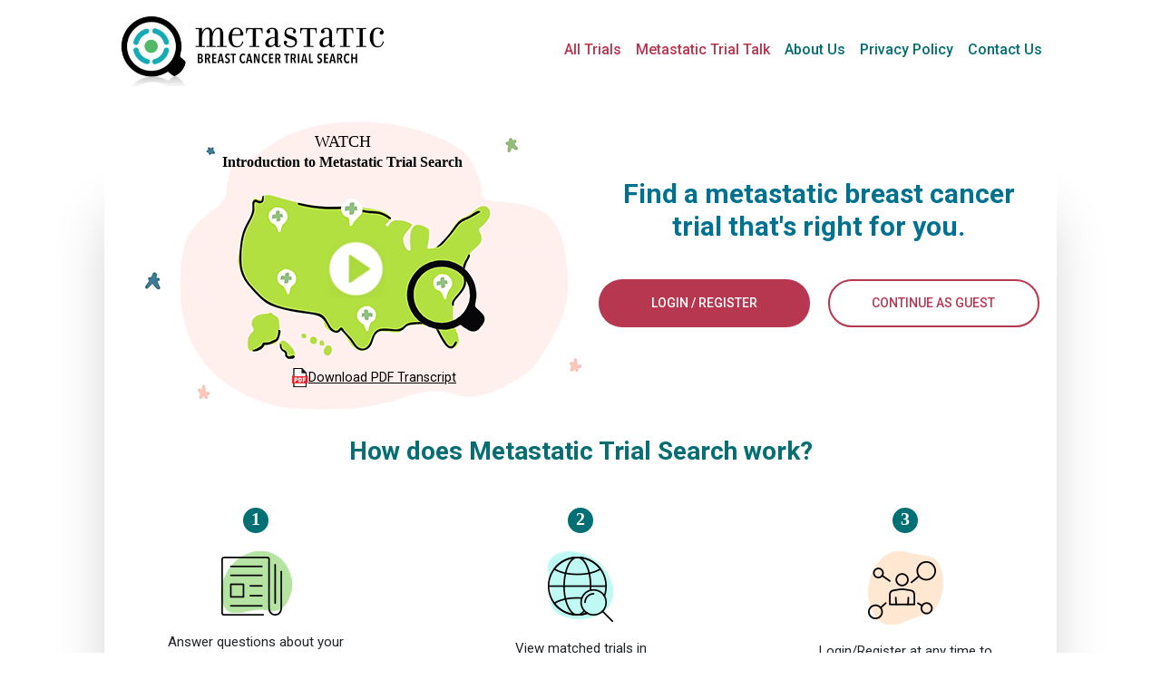

--- FILE ---
content_type: text/html;charset=UTF-8
request_url: https://www.breastcancertrials.org/bct_nation/mts/mtsStart.seam
body_size: 45214
content:
<?xml version="1.0" encoding="UTF-8"?>
<!DOCTYPE html>
<html xmlns="http://www.w3.org/1999/xhtml">

<head>
    <meta charset="UTF-8" />
    
    <link rel="stylesheet" type="text/css" media="screen" href="../css/mts35/bootstrap.css" />
    <link rel="stylesheet" type="text/css" media="screen" href="../css/mts35/main.css" />
     <link rel="stylesheet" type="text/css" media="screen" href="../css/mts35/bonfire.css" />
    <link rel="preconnect" href="https://fonts.googleapis.com" />
    <link rel="preconnect" href="https://fonts.gstatic.com" crossorigin="" />
    <link href="https://fonts.googleapis.com/css2?family=Roboto:ital,wght@0,100;0,300;0,400;0,500;0,700;1,100;1,300;1,400;1,500;1,700&amp;display=swap" rel="stylesheet" />
    <meta name="viewport" content="width=device-width, initial-scale=1.0" />
    <title>Metastatic Trial Search</title>
    <style>
	    .contact{
	        background-image: url("../../images/mts/MTSAssets/icons/SVG/");
	    }
	</style>
		<script type="text/javascript" src="https://ajax.googleapis.com/ajax/libs/jquery/1/jquery.min.js"></script>
	<script type="text/javascript" src="../js/mts35/bootstrap.js"></script>
	<!-- Google Tag Manager -->
<script>
	(function(w, d, s, l, i) {
		w[l] = w[l] || [];
		w[l].push({
			'gtm.start' : new Date().getTime(),
			event : 'gtm.js'
		});
		var f = d.getElementsByTagName(s)[0], j = d.createElement(s), dl = l != 'dataLayer' ? '&l='	+ l	: '';
		j.async = true;
		j.src = 'https://www.googletagmanager.com/gtm.js?id=' + i + dl;
		f.parentNode.insertBefore(j, f);
	})(window, document, 'script', 'dataLayer', 'GTM-MQ5KLJ');
</script>
<!-- &lt;script type="text/javascript"&gt;
        // Google Translate initialization
        function googleTranslateElementInit() {
            new google.translate.TranslateElement({
                pageLanguage: 'en',  // Default language of your page
                includedLanguages: 'en,es', // Languages you want to include (comma-separated)
                layout: google.translate.TranslateElement.InlineLayout.SIMPLE
            }, 'google_translate_element');
        }
    &lt;/script&gt;
        &lt;script type="text/javascript" src="https://translate.google.com/translate_a/element.js?cb=googleTranslateElementInit"&gt;&lt;/script&gt;
 -->
<!-- End Google Tag Manager -->
<script src="https://www.googletagmanager.com/gtag/js?id=G-3C4HLKXQKG"></script>
<!-- &lt;script type="text/javascript"&gt;
        // Google Translate initialization
        function googleTranslateElementInit() {
            new google.translate.TranslateElement({
                pageLanguage: 'en',  // Default language of your page
                includedLanguages: 'en,es', // Languages you want to include (comma-separated)
                layout: google.translate.TranslateElement.InlineLayout.SIMPLE
            }, 'google_translate_element');
        }
    &lt;/script&gt; -->
<script>
  window.dataLayer = window.dataLayer || [];
  function gtag(){dataLayer.push(arguments);}
  gtag('js', new Date());

  gtag('config', 'G-3C4HLKXQKG');
</script>
<!-- Google Tag Manager -->
<script>(function(w,d,s,l,i){w[l]=w[l]||[];w[l].push({'gtm.start':new Date().getTime(),event:'gtm.js'});
var f=d.getElementsByTagName(s)[0],j=d.createElement(s),dl=l!='dataLayer'?'&l='+l:'';j.async=true;j.src='https://www.googletagmanager.com/gtm.js?id='+i+dl;f.parentNode.insertBefore(j,f);
})(window,document,'script','dataLayer','GTM-WNJB5VS');</script>
<!-- End Google Tag Manager -->
<script type="text/javascript">
	function createWorkingSign() {
		$(document.body).css('cursor', 'wait');
		return false;
	}
	</script>

</head><body class="landing">
<!-- Google Tag Manager (noscript) -->
<noscript><iframe src="https://www.googletagmanager.com/ns.html?id=GTM-WNJB5VS" height="0" width="0" style="display:none;visibility:hidden"></iframe></noscript>
<!-- End Google Tag Manager (noscript) -->
<script type="text/javascript">
function createWorkingSign() {
	$(document.body).css('cursor', 'wait');
	return false;
}
</script>
<div class="wrapper">
  <div class="main-pages">
<form id="j_idt4" name="j_idt4" method="post" action="/bct_nation/mts/mtsStart.seam" enctype="application/x-www-form-urlencoded">
<input type="hidden" name="j_idt4" value="j_idt4" />
  
	
	<input type="hidden" name="partnerSite" id="partnerSite1" /> 
<!--   &lt;div id="google_translate_element" style="text-align: right;padding-right: 8px;padding-top: 8px;"&gt;&lt;/div&gt;
 -->	   
	    <nav class="navbar navbar-expand-lg justify-content-between">
	      <a class="navbar-brand" href="mtsStart.seam">
      			<img class="navbar-logo" src="../images/mts35/logo-520x140.png" alt="logo" />
   		  </a>
<!--    		  &lt;div id="google_translate_element"&gt;&lt;/div&gt;
 -->	      <button class="navbar-toggler" type="button" data-toggle="collapse" data-target="#navbarNavAltMarkup" aria-controls="navbarNavAltMarkup" aria-expanded="false" aria-label="Toggle navigation"> Menu </button>
	      <div class="navbar-links collapse navbar-collapse justify-content-end" id="navbarNavAltMarkup">
	        <div class="navbar-nav">
	          <a class="nav-link red" type="button" data-toggle="modal" data-target="#all-trials-modal">All Trials</a>
	          <a class="nav-link red" target="mttpage" href="https://metastatictrialtalk.org/">Metastatic Trial Talk</a>	          
	          <a class="nav-link" type="button" data-toggle="modal" data-target="#about-us-modal">About Us</a>
	          <a class="nav-link" type="button" data-toggle="modal" data-target="#privacy-policy-modal">Privacy Policy</a>
	          <a class="nav-link" type="button" data-toggle="modal" data-target="#contact-us-modal">Contact Us</a>
	        </div>
	      </div>
	    </nav>
	<!-- Nav Bar ends here -->
	
	<!-- Hero Section starts here -->
	<div class="box-shedow">
  		<section class="hero">
    		<div class="hero-container container">
				<div class="hero-container-row">
					<div class="hero-image-wrapper"></div>
					<div class="col-md-6 home-video" style="display: grid;width: auto;">
						<div class="video-text-top">
							<h5>WATCH</h5>
							<p>Introduction to Metastatic Trial Search</p>
						</div>
						<div class="home-banner-img">
							<img src="../images/mts35/homepage-Image-Map_02.png" class="home-banner" alt="home-banner" />
							<a href="javascript:void(0);" data-toggle="modal" data-target="#youtube-modal"><img src="../images/mts35/play-Icon.png" class="play-icon" alt="play-Icon" /></a>
						</div>
						<span class="download-block"><img src="../images/mts35/pdf.png" class="pdf-icon" alt="" /><a href="https://www.breastcancertrials.org/BCTIncludes/pdfs/mts/Video1WrittenGuide.pdf" target="_blank" class="red underline" style="font-size: 0.9rem;">Download PDF Transcript</a></span>
					</div>
					<input type="hidden" name="partnerSite" id="partnerSite" />
					<div class="col-md-6">
						<div class="hero-content title-main">
							<h2 class="hero-content-header large text-center">Find a metastatic breast cancer trial that's right for you.</h2>
							<div class="hero-content-buttons">
								<a class="btn btn-save" type="button" data-toggle="modal" data-target="#login-modal"> LOGIN / REGISTER </a>
								<a class="btn btn-danger btn-rounded-startbtn btn-info red" type="button" data-toggle="modal" data-target="#guest-modal"> CONTINUE AS GUEST </a>
							</div>
						</div>
					</div>
				</div>
			</div>
   		</section> 
    <section class="landingpage-info">
	      <div class="info-container">
				<div class="block-icontext container">
					<h2 class="landing-page-heading">How does Metastatic Trial Search work?</h2>
					<div class="info-column-mobile">
						<div class="info-cont">
							<div class="icontext-button">
								<div class="icontext-number">
									<h6>1</h6>
								</div>
								<div class="icontext-icon-container">
									<img class="icontext-icon" src="../images/mts35/ANSWER1.png" alt="Answer" />
								</div>
								<span class="icontext-text">
									Answer questions about your diagnosis
								</span>
							</div>
						</div>
						<div class="info-cont">
							<div class="icontext-button">
								<div class="icontext-number">
									<h6>2</h6>
								</div>
								<div class="icontext-icon-container">
									<img class="icontext-icon" src="../images/mts35/ANSWER2.png" alt="Answer" />
								</div>
								<span class="icontext-text">
									View matched trials in patient-friendly language
								</span>
							</div>
						</div>
						<div class="info-cont">
							<div class="icontext-button">
								<div class="icontext-number">
									<h6>3</h6>
								</div>
								<div class="icontext-icon-container">
									<img class="icontext-icon" src="../images/mts35/ANSWER3.png" alt="Answer" />
								</div>
								<span class="icontext-text">
									Login/Register at any time to save your profile and receive <a class="sponsors-and-partners" style="font-weight: 500;text-decoration: underline;" type="button" data-toggle="modal" data-target="#tas-faq-modal">Trial Alerts</a>
								</span>
							</div>
						</div>
					</div>
	
					<div class="imagetext-section">
						<a href="https://calendly.com/s-mayhew-quantumleaphealth/clinicaltrialnavigation" class="imagetext-container" target="_blank">
							<img src=" ../images/mts35/women-profile.png" class="women_profile" style="margin-right: 1rem;" />
							<div class="imagetext-button-content">
								<h2 class="imagetext-button-header">Need Help <br class="card_br" /> Finding a
									Trial?
								</h2>
								<p class="imagetext-button-text">Schedule a free appointment <br class="card_br" /> to speak
									with our <span style="font-weight: 700;"> Clinical <br class="card_br" />
										Trial Navigator
										<svg xmlns="http://www.w3.org/2000/svg" width="9" height="12" viewBox="0 0 9 12" fill="none">
											<g clip-path="url(#clip0_34_97)">
												<path d="M1 10.5L6.5 6L1 1.5" stroke="#000000" stroke-width="3"></path>
											</g>
											<defs>
												<clipPath id="clip0_34_97">
													<rect width="9" height="12" fill="white"></rect>
												</clipPath>
											</defs>
										</svg>
								</span>
							</p>
							<img src="../images/mts35/cardsbg.png" class="imagetext-button-image" />
						</div>
						<a href="https://metastatictrialtalk.org/" class="imagetext-container" target="mttpage" style="background: #effaf9;">
							<div class="imagetext-button-content" style="margin-left: 24px">
								<img src="../images/mts35/Metastatic_Trial_Talk_Logo_2x.png" width="175px" height="39px" class="footer-logo" style="margin-bottom: 24px;" />
								<p class="imagetext-button-text-green" onclick="window.open('https://metastatictrialtalk.org/inside-clinical-trials/clinical-trial-primer/');return false;">New to clinical trials? Start here.
									<svg xmlns="http://www.w3.org/2000/svg" width="9" height="12" viewBox="0 0 9 12" fill="none">
										<g clip-path="url(#clip0_34_97)">
											<path d="M1 10.5L6.5 6L1 1.5" stroke="#046e73" stroke-width="3"></path>
										</g>
										<defs>
											<clipPath id="clip0_34_97">
												<rect width="9" height="12" fill="white"></rect>
											</clipPath>
										</defs>
									</svg>
								<p class="imagetext-button-text-green">Learn more about metastatic breast
									<br />
									cancer research and clinical trials
									<svg xmlns="http://www.w3.org/2000/svg" width="9" height="12" viewBox="0 0 9 12" fill="none">
										<g clip-path="url(#clip0_34_97)">
											<path d="M1 10.5L6.5 6L1 1.5" stroke="#046e73" stroke-width="3"></path>
										</g>
										<defs>
											<clipPath id="clip0_34_97">
												<rect width="9" height="12" fill="white"></rect>
											</clipPath>
										</defs>
									</svg>
							</p>
							<img src="../images/mts35/button-image-2.png" class="imagetext-button-image" />
						</p>
					</div>
				</a>
			</a>
	    </div>
	<!-- Landing Page Info ends here -->
	<!-- Footer starts here -->
	    <section class="footer col-12 extend-bg">
	      <div class="footer-top">
				<div class="powered-by">
					<span>Powered by: </span>
					<a href="https://www.breastcancertrials.org/BCTIncludes/index.html" class="footer-image" target="_blank">
						<img src="../images/mts35/footer-logo.svg" width="261px" height="46px" class="footer-logo" />
						<img src="../images/mts35/footer-man.svg" class="footer-man" />
					</a>
				</div>
				<a class="sponsors-and-partners" type="button" data-toggle="modal" data-target="#our-sponsors-modal">
					Sponsors &amp; Partners
				</a>
			</div>
			<div class="footer-bottom footer-small">
				<div>
					<div class="privacy-concern">Concerned about your privacy?</div>
					<div class="disclaimer">
						<span>
							As a guest or registered user, we consider it our utmost responsibility to protect
							your privacy.
						</span>
						<a class="privacy-policy" type="button" data-toggle="modal" data-target="#privacy-policy-modal">Read about our Privacy Policy.</a>
					</div>
				</div>
			</div>
			<span class="footer-small copyright">BreastCancerTrials.org © 2025 Quantum Leap Healthcare Collaborative.</span>
		</section>
	<!-- Footer ends here -->
	 </div>
	<div class="nav-modal modal fade" id="youtube-modal" tabindex="-1" aria-labelledby="youtube-modal" aria-hidden="true" style="display: none;">
		<div class="modal-dialog modal-dialog-centered youtube-modal" role="document" style="min-height: 0px;">
			<div class="modal-content">
			<div class="modal-body">
				<button type="button" class="close" data-dismiss="modal" aria-label="Close">
				<span class="modal-close" aria-hidden="true" style="color: #fff;">×</span>
				</button>
	
				<div class="container">
					<iframe width="460" height="255" src="https://www.youtube.com/embed/da92N66Iqzk?rel=0" title="YouTube video player" frameborder="0" allow="accelerometer; autoplay; clipboard-write; encrypted-media; gyroscope; picture-in-picture; web-share" allowfullscreen="true" class="landing-page-class"></iframe>
				</div>
			</div>
			</div>
		</div>
	</div>	
  <!-- All Trials Modal starts here -->
    <div class="nav-modal modal fade" id="all-trials-modal" tabindex="-1" role="dialog" aria-labelledby="all-trials-modal" aria-modal="true" style="display: none">
      <div class="modal-dialog all-trials-modal" role="document">
        <div class="modal-content">
          <div class="modal-body">
            <button type="button" class="close" data-dismiss="modal" aria-label="Close">
              <span class="modal-close" aria-hidden="true">×</span>
            </button>

            <div class="container">
              <h2>Metastatic Trial Search will open in a new tab.</h2>
              <p>You can return to this tab at any time.</p><input id="j_idt4:alltrialsbutton" type="submit" name="j_idt4:alltrialsbutton" value="PROCEED" class="btn btn-save" onclick="this.form.target='blank';createWorkingSign();" />
              <a class="modal-cancel">CANCEL</a>
            </div>
          </div>
        </div>
      </div>
    </div>
	<!-- All Trials Modal ends here-->
	
	 <!-- Login Modal starts here -->
    <div class="nav-modal modal fade" id="login-modal" tabindex="-1" role="dialog" aria-labelledby="login-modal" aria-modal="true" style="display: none">
      <div class="modal-dialog all-trials-modal" role="document">
        <div class="modal-content">
          <div class="modal-body">
            <button type="button" class="close" data-dismiss="modal" aria-label="Close">
              <span class="modal-close" aria-hidden="true">×</span>
            </button>

            <div class="container">
              <h2>Metastatic Trial Search will open in a new tab.</h2>
              <p>You can return to this tab at any time.</p><input id="j_idt4:loginsbutton" type="submit" name="j_idt4:loginsbutton" value="PROCEED" class="btn btn-save" onclick="this.form.target='blank'" />
              <a class="modal-cancel">CANCEL</a>
            </div>
          </div>
        </div>
      </div>
    </div>
	<!-- All Trials Modal ends here-->
	
	 <!-- All Trials Modal starts here -->
    <div class="nav-modal modal fade" id="guest-modal" tabindex="-1" role="dialog" aria-labelledby="guest-modal" aria-modal="true" style="display: none">
      <div class="modal-dialog all-trials-modal" role="document">
        <div class="modal-content">
          <div class="modal-body">
            <button type="button" class="close" data-dismiss="modal" aria-label="Close">
              <span class="modal-close" aria-hidden="true">×</span>
            </button>

            <div class="container">
              <h2>Metastatic Trial Search will open in a new tab.</h2>
              <p>You can return to this tab at any time.</p><input id="j_idt4:guestbutton" type="submit" name="j_idt4:guestbutton" value="PROCEED" class="btn btn-save" onclick="this.form.target='blank'" />
              <a class="modal-cancel">CANCEL</a>
            </div>
          </div>
        </div>
      </div>
    </div>
	<!-- All Trials Modal ends here-->
	
	<!-- About Us Modal starts here -->
	    <div class="nav-modal modal fade" id="about-us-modal" tabindex="-1" role="dialog" aria-labelledby="about-us-modal" aria-modal="true" style="display: none">
	      <div class="modal-dialog" role="document">
	        <div class="modal-content">
	          <div class="modal-body">
	            <button type="button" class="close" data-dismiss="modal" aria-label="Close">
	              <span class="modal-close" aria-hidden="true">×</span>
	            </button>
	
	            <div class="container">
	              <h2>About Us</h2>
	              <h3>About Metastatic Trial Search</h3>
	
	              <p>
	                Metastatic Trial Search is a free, patient-friendly, non-profit clinical trial matching service designed
	                specifically for people with metastatic breast cancer. Metastatic Trial Search was developed in 2015 by
	                BreastCancerTrials.org in collaboration with five breast cancer advocacy organizations and can be found
	                on many partner websites.
	              </p>
	              <p>
	                Because it can be hard to find and understand up-to-date research news, BreastCancerTrials.org publishes
	                the monthly newsletter Metastatic Trial Talk: a one-stop resource for all topics related to metastatic
	                breast cancer research and clinical trials.
	              </p>
	
	              <h3>About BreastCancerTrials.org</h3>
	
	              <p>
	                BreastCancerTrials.org is a free, patient-friendly, non-profit clinical trial matching service that
	                helps people with any stage of breast cancer learn about and find clinical trials that are right for
	                them. BreastCancerTrials.org lists over 500 clinical trials that are actively recruiting patients in the
	                United States. Developed in 2008, the mission of BreastCancerTrials.org is to accelerate breast cancer
	                research by making patient consideration of clinical trials the norm vs. the exception.
	              </p>
	
	              <p>
	                BreastCancerTrials.org is a program of Quantum Leap Healthcare Collaborative, a non-profit organization.
	              </p>
	
	              <h3>About Quantum Leap Healthcare Collaborative</h3>
	
	              <p>
	                A 501c(3) charitable organization, Quantum Leap Healthcare Collaborative was established in 2005 as a
	                collaboration between medical researchers at University of California, San Francisco and Silicon Valley
	                entrepreneurs. Their mission is to integrate high-impact research with clinical processes and systems
	                technology to improve and save lives.
	              </p>
	            </div>
	          </div>
	        </div>
	      </div>
	    </div>
	<!-- About Us Modal ends here-->
		
	<!-- Privacy Policy Modal starts here -->
	    <div class="nav-modal modal fade" id="privacy-policy-modal" tabindex="-1" role="dialog" aria-labelledby="privacy-policy-modal" aria-modal="true" style="display:none">
	      <div class="modal-dialog" role="document">
	        <div class="modal-content">
	          <div class="modal-body">
	            <button type="button" class="close" data-dismiss="modal" aria-label="Close">
	              <span class="modal-close" aria-hidden="true">×</span>
	            </button>
	
	            <div class="container">
	              <h2>Privacy Policy</h2>
	              <p>
	                Whether you use Metastatic Trial Search as a Guest or Member, we consider it our utmost responsibility
	                to protect your privacy. We will never sell or share your personal health information without your explicit permission.
	              </p>
	              <p>
	                As a Guest, you can use Metastatic Trial Search (MTS) on a one-time basis; when you leave, we will no
	                longer have access to your data. Members are MTS users who save their Health History to our secure
	                servers. As a Member you can update your Health History. MTS Members have complete control over what is
	                contained in their Health History and with whom it can be shared. MTS will never share your personal
	                health information with any individual or organization without your explicit permission. By personal
	                health information, we mean any information that is protected by the U.S. Government Medical Privacy
	                Rule (HIPAA). This includes your name, email address, mailing address, telephone number, and date of
	                birth. Although MTS is not explicitly covered by HIPAA, we adhere to its guidelines.
	              </p>
	
	              <p>
	                To help us learn more about the individuals who are using our service, MTS creates summary reports by
	                combining non-identifiable data - such as tumor type - from your record with that of other patients. Our
	                summary reports are for MTS use only and will not be shared with any individual or organization.
	              </p>
	
	              <p>
	                MTS Members can delete their personal Health History from MTS at any time. Your personal data will be
	                removed from our system when you delete your profile.
	              </p>
	
	              <h3>Privacy Safeguards for Metastatic Trial Search Members with Online Health Histories</h3>
	
	              <p>
	                Password-protected records: When you save your Health History for the first time, we will ask you to
	                select a user name and password. From then on, only an individual with that user name and password can
	                access your record.
	              </p>
	
	              <p>
	                MTS Access to User Health History: MTS staff do not have routine access to user Health Histories.
	                Occasionally, however, MTS staff may need to access a user record. This will only occur if staff need to
	                contact a user.
	              </p>
	
	              <h3>Privacy Safeguards for Guests</h3>
	
	              <p>
	                A "guest" is someone that uses the matching tool without saving his/her information under a user name
	                and password. If you use MTS as a guest your personal health history will be deleted when you end your
	                session.
	              </p>
	
	              <h3>Additional Privacy Concerns for Metastatic Trial Search Members and Guests</h3>
	
	              <p>
	                Electronic Security: Our website follows the security guidelines of the United States Health Insurance
	                Portability and Accountability Act of 1996 (HIPAA). All Metastatic Trial Search data is transmitted,
	                stored, and processed in a secure environment.
	              </p>
	
	              <p>
	                Summary Data: Metastatic Trial Search pools non-identifiable information from Health History records
	                (such as tumor type and treatment history) to create summary reports that we use to improve our service.
	                Our summary reports do not contain data that could be traced back to you personally. We will not sell or
	                share summary reports with any individual or organization.
	              </p>
	            </div>
	          </div>
	        </div>
	      </div>
	    </div>
	<!-- Privacy Policy Modal ends here-->
	
	<!-- TAS FAQ Modal starts here -->
	    <div class="nav-modal modal fade" id="tas-faq-modal" tabindex="-1" role="dialog" aria-labelledby="tas-faq-modal" aria-modal="true" style="display:none">
	      <div class="modal-dialog" role="document">
	        <div class="modal-content">
	          <div class="modal-body">
	            <button type="button" class="close" data-dismiss="modal" aria-label="Close">
	              <span class="modal-close" aria-hidden="true">×</span>
	            </button>
	
	            <div class="container">
	              <h2>Trial Alert FAQs</h2>
	
	              <h3 style="margin-bottom: 0px;">What are Trial Alerts?</h3>
				  <ul>
	              <li style="margin-bottom: 0px;list-style-type: disc;">
	                Trial Alert emails are sent once a week to registered users when any new trials
					added to Metastatic Trial Search match their profile.
	              </li>	  </ul>  	
	              <h3 style="margin-bottom: 0px;">How do I sign up for Trial Alerts?</h3>
	
	              <ul> <li style="margin-bottom: 0px;list-style-type: disc;">
	                If you are a registered user of Metastatic Trial Search, you do not need to do
					anything to receive Trial Alerts. As a registered user, you will automatically
					receive a weekly email if any new trials match your profile.
	              </li> 
				  <li style="margin-bottom: 0px;list-style-type: disc;">
	                As a new user, you can sign up for Trial Alerts when you register to create a
					profile on Metastatic Trial Search.
	              </li>	  </ul>  
	
	              <h3 style="margin-bottom: 0px;">How often will I receive emails?</h3>
	
	              <ul> <li style="margin-bottom: 0px;list-style-type: disc;">
	                You will receive an email once a week if any new trials added to Metastatic Trial
					Search match your profile.
	              </li>	  </ul>  
	
	              <h3 style="margin-bottom: 0px;">Can I filter my Trial Alerts by location?</h3>
	
	              <ul> <li style="margin-bottom: 0px;list-style-type: disc;">
	                If you would only like to be notified about new trials within a specific distance
					from your zip code, you may update your preferences by logging in to Metastatic
					Trial Search and selecting “Account Settings and Preferences” on your Profile page.
	              </li>	  </ul>  
	              
	              <h3 style="margin-bottom: 0px;">How do I unsubscribe from Trial Alerts?</h3>
	
	              <ul> <li style="margin-bottom: 0px;list-style-type: disc;">
	                To unsubscribe from Trial Alerts at any time, log in to Metastatic Trial Search
					and select "Account Settings and Preferences" on your Profile page.
	              </li>	  </ul>  
	              
	               <h3 style="margin-bottom: 0px;">What if I need more help using Metastatic Trial Search?</h3>
	
	              <ul> <li style="margin-bottom: 0px;list-style-type: disc;">
	                You can call (888) 282-7099 or email us at bctrials@quantumleaphealth.org.
	              </li>	  </ul>  
	            </div>
	          </div>
	        </div>
	      </div>
	    </div>
	<!-- TAS FAQ Modal ends here-->

<!-- Our Sponsors/Partner Modal starts here -->
  <div class="nav-modal modal fade" id="our-sponsors-modal" tabindex="-1" role="dialog" aria-labelledby="our-sponsors-modal" aria-modal="true" style="display: none">
    <div class="modal-dialog our-sponsors-modal" role="document">
      <div class="modal-content">
        <div class="modal-body">
          <button type="button" class="close" data-dismiss="modal" aria-label="Close">
            <span class="modal-close" aria-hidden="true">×</span>
          </button>
          <div class="container">
            	      
            <h2>BreastCancerTrials.org Partners</h2>
            <div class="partners-container">
              <a href="https://www.abcdbreastcancersupport.org/" target="_blank" rel="noopener noreferrer">
                <img src="../images/mts35/abcd.png" alt="abcd brand logo" />
              </a>
              <a href="https://www.angelmira.org/" target="_blank" rel="noopener noreferrer">
                <img src="../images/mts35/ANGELMIRAS-WOMEN.png" alt="angelmira brand logo" style="width: 72px;" />
              </a>
              <a href="https://www.accc-cancer.org/" target="_blank" rel="noopener noreferrer">
                <img src="../images/mts35/accc.png" alt="accc cancer brand logo" style="width: 74px;" />
              </a>
              <a href="https://bccrf.org/" target="_blank" rel="noopener noreferrer">
                <img src="../images/mts35/BCCRF.png" alt="Breast Cancer Care Research Fund brand logo" style="width: 69px;" />
              </a>
              <a href="https://www.breastcancer.org/" target="_blank" rel="noopener noreferrer">
                <img src="../images/mts35/breast-cancer.png" alt="breast cancer org brand logo" style="width: 142px;" />
              </a>
              <a href="https://bonemarrow.org/support-and-financial-aid/support/about-cancerbuddy" target="_blank" rel="noopener noreferrer">
                <img class="bct" src="../images/mts35/CancerBuddy.png" alt="Cancer Buddy brand logo" style="max-height: 50px;" />
              </a>
              <a href="https://www.cancersupportcommunity.org/" target="_blank" rel="noopener noreferrer">
                <img src="../images/mts35/cancer-support.png" alt="cancer support community brand logo" />
              </a>
              <a href="http://www.diversehealthhub.org/" target="_blank" rel="noopener noreferrer">
                <img src="../images/mts35/DiverseHealthHub.png" alt="Diverse Health Hub brand logo" style="width: 90px;" />
              </a>
               <a href="https://breastofus.com/" target="_blank" rel="noopener noreferrer">
                <img src="../images/mts35/for-the-breast.png" alt="for the breast brand logo" />
              </a>
              <a href="https://graspcancer.org/" target="_blank" rel="noopener noreferrer">
                <img src="../images/mts35/grasp.png" alt="grasp brand logo" style="max-height: 50px;" />
              </a>
              <a href="https://hopescarves.org/" target="_blank" rel="noopener noreferrer">
                <img src="../images/mts35/scarves.png" alt="hope scarves brand logo" />
              </a>
              <a href="https://www.ibcresearch.org/" target="_blank" rel="noopener noreferrer">
                <img src="../images/mts35/IBC-logo.jpeg" alt="ibc research brand logo" style="width: 100px;" />
              </a>
              <a href="http://www.lbbc.org/" target="_blank" rel="noopener noreferrer">
                <img src="../images/mts35/living-beyond.png" alt="living beyond brand logo" />
              </a>
               <a href="https://learnlooklocate.com/?utm_campaign=Breast-Cancer-Trails-2023.10&amp;utm_medium=Website&amp;utm_source=BreastCancerTrailsOrg&amp;utm_content=text" target="_blank" rel="noopener noreferrer">
                <img src="../images/mts35/LearnLookLocate.jpeg" alt="learn look locate brand logo" style="width: 54px;" />
              </a>
              <a href="https://lobularbreastcancer.org/" target="_blank" rel="noopener noreferrer">
                <img src="../images/mts35/LBCA.jpeg" alt="lobular breast cancer alliance brand logo" style="width: 72px;" />
              </a>
              <a href="https://malebreastcancerblog.org/" target="_blank" rel="noopener noreferrer">
                <img src="../images/mts35/male-breast-cancer.png" alt="male breast cancer blog brand logo" />
              </a>
              <a href="https://malebreastcancerhappens.org/" target="_blank" rel="noopener noreferrer">
                <img src="../images/mts35/MaleBreastCancerHappens.png" alt="male breast cancer happens brand logo" style="width: 77px;" />
              </a>
              <a href="https://www.mbcalliance.org/" target="_blank" rel="noopener noreferrer">
                <img src="../images/mts35/mbc.png" alt="mbc alliance brand logo" />
              </a>
              <a href="https://mbcglobalalliance.org/" target="_blank" rel="noopener noreferrer">
                <img src="../images/mts35/MBCGA.jpg" alt="mbc global alliance brand logo" style="width: 90px;" />
              </a>
              <a href="https://mbcbrainmets.org/" target="_blank" rel="noopener noreferrer">
                <img src="../images/mts35/MBCBrainMets-logo_primary.jpg" alt="mbc brainmets brand logo" style="width: 150px;" />
              </a>
              <!-- &lt;a href="http://mbcn.org/" target="_blank" rel="noopener noreferrer"&gt;
                &lt;img src="../images/mts35/mbcn.png" alt="metastatic breast cancer network brand logo"/&gt;
              &lt;/a&gt; -->
              <img src="../images/mts35/mbcn.png" alt="metastatic breast cancer network brand logo" style="object-fit: contain;" />
              <!-- &lt;a href="https://www.mbcproject.org/" target="_blank" rel="noopener noreferrer"&gt;
                &lt;img src="../images/mts35/metastatic-breast.png" alt="metastatic breast cancer project brand logo"/&gt;
              &lt;/a&gt; -->
              <a href="https://metupuk.org.uk/" target="_blank" rel="noopener noreferrer">
                <img src="../images/mts35/metup.png" alt="metup uk brand logo" style="width: 102px;" />
              </a>
              <a href="https://www.nationalbreastcancer.org/" target="_blank" rel="noopener noreferrer">
                <img src="../images/mts35/national-breast-cancer-foundation.png" alt="national breast cancer foundation brand logo" />
              </a>
              <a href="https://www.patientadvocate.org/" target="_blank" rel="noopener noreferrer">
                <img src="../images/mts35/PAFLogo_NEW_Bluetagline_WEb_Number.png" alt="patient advocate brand logo" style="width: 113px;" />
              </a>
              <a href="https://www.researchmatch.org/" target="_blank" rel="noopener noreferrer">
                <img src="../images/mts35/research-match.png" alt="research match brand logo" />
              </a>
              <a href="https://www.sharecancersupport.org/" target="_blank" rel="noopener noreferrer">
                <img src="../images/mts35/share.png" alt="share cancer support brand logo" />
              </a>
              <a href="https://sharsheret.org/" target="_blank" rel="noopener noreferrer">
                <img src="../images/mts35/sharsheret.png" alt="sharsheret brand logo" />
              </a>
              <a href="https://www.sistersnetworkinc.org/" target="_blank" rel="noopener noreferrer">
                <img src="../images/mts35/SNILogo.jpg" alt="Sisters Network Inc brand logo" style="width: 113px;" />
              </a>
              <a href="https://www.storyhalftold.com/" target="_blank" rel="noopener noreferrer">
                <img src="../images/mts35/half-told.png" alt="a story half told brand logo" />
              </a>
              <a href="https://www.komen.org/" target="_blank" rel="noopener noreferrer">
                <img src="../images/mts35/susan-g.png" alt="Susan G. Komen brand logo" />
              </a>
              <a href="http://thesecondopinion.org/" target="_blank" rel="noopener noreferrer">
                <img src="../images/mts35/the-second-opinion.png" alt="the second opinion brand logo" />
              </a>
              <a href="https://thestormriders.org/" target="_blank" rel="noopener noreferrer">
                <img src="../images/mts35/StormRiders.png" alt="the storm riders brand logo" style="width: 92px;" />
              </a>
              <a href="https://theresasresearch.org/" target="_blank" rel="noopener noreferrer">
                <img src="../images/mts35/theresa.png" alt="theresa's research foundation brand logo" />
              </a>
              <a href="https://www.tigerlilyfoundation.org/" target="_blank" rel="noopener noreferrer">
                <img src="../images/mts35/Tigerlily.png" alt="tiger lilly foundation brand logo" style="width: 76px;" />
              </a>
              <a href="https://tnbcfoundation.org/" target="_blank" rel="noopener noreferrer">
                <img src="../images/mts35/triple-negative.png" alt="triple negative breast cancer foundation brand logo" />
              </a>
              <a href="https://www.towercancer.org/" target="_blank" rel="noopener noreferrer">
                <img src="../images/mts35/TCRFLogo.png" alt="Tower Cancer Research Foundation brand logo" style="width: 125px;" />
              </a>
              <a href="https://triagecancer.org/" target="_blank" rel="noopener noreferrer">
                <img src="../images/mts35/triage-cancer.png" alt="triage cancer brand logo" />
              </a>
              <a href="https://twistedpink.org/" target="_blank" rel="noopener noreferrer">
                <img src="../images/mts35/TwistedPink.png" style="width: 60px;" alt="twisted pink brand logo" />
              </a>
              <a href="https://uniteforher.org/" target="_blank" rel="noopener noreferrer">
                <img src="../images/mts35/UniteforHERLogo.png" alt="unite for her brand logo" />
              </a>
               <a href="https://www.whenwetrial.org/" target="_blank" rel="noopener noreferrer">
                <img src="../images/mts35/wwt-logol-teal.jpg" alt="when we trial brand logo" style="width: 120px;" />
              </a>
              <a href="https://www.youngsurvival.org/" target="_blank" rel="noopener noreferrer">
                <img src="../images/mts35/ysc.png" alt="young survival coalition brand logo" />
              </a>
            </div>
            <h2>Sponsors</h2>
            <div class="sponsor-levels">
	                <!-- &lt;div class="platinum"&gt;Platinum&lt;/div&gt;
	                &lt;div class="sponsor mobile"&gt;
	                &lt;/div&gt;
	                &lt;div class="sponsor"&gt;
	                &lt;/div&gt; -->
	                
	                <div class="gold">Gold</div>
	                <div class="sponsor mobile">
	                	<a href="https://www.lillyoncology.com/" target="_blank" rel="noopener noreferrer">
	                  		<img src="../images/mts35/Lilly-new.jpg" alt="lilly brand logo" style="max-height: 50px;" />
	                  	</a>	                	
	                </div>
	                <div class="sponsor">
	                	<a href="https://www.lillyoncology.com/" target="_blank" rel="noopener noreferrer">
	                  		<img src="../images/mts35/Lilly-new.jpg" alt="lilly brand logo" style="max-height: 50px;" />
	                  	</a>	                	
	                </div>
	                <div class="silver">Silver</div>
	                <div class="sponsor mobile">
	                	<a href="https://cancer.pfizer.com/" target="_blank" rel="noopener noreferrer">
	                  		<img src="../images/mts35/Pfizer.png" alt="Pfizer brand logo" style="max-height: 30px;" />
	                  	</a>
	                </div>
	                <div class="sponsor">
	                	<a href="https://cancer.pfizer.com/" target="_blank" rel="noopener noreferrer">
	                  		<img src="../images/mts35/Pfizer.png" alt="Pfizer brand logo" style="max-height: 30px;" />
	                  	</a>
	                </div>
	                <div class="sponsor mobile">
	                	<a href="https://www.gene.com/" target="_blank" rel="noopener noreferrer">
	                  		<img src="../images/mts35/genentech.png" alt="genentech brand logo" style="max-height: 50px;" />
	                  	</a>
	                </div>
	                <div class="sponsor">
	                	<a href="https://www.gene.com/" target="_blank" rel="noopener noreferrer">
	                  		<img src="../images/mts35/genentech.png" alt="genentech brand logo" style="max-height: 50px;" />
	                  	</a>
	                </div>
	                <div class="bronze">Bronze</div>
	                <div class="sponsor mobile">
	                	<a href="https://www.eisai.com/index.html" target="_blank" rel="noopener noreferrer">
	                  		<img src="../images/mts35/eisai.png" alt="Eisai brand logo" style="max-height: 50px;" />
	                  	</a>	                	
	                </div>	             
	                <div class="sponsor">
	                	<a href="https://www.eisai.com/index.html" target="_blank" rel="noopener noreferrer">
	                  		<img src="../images/mts35/eisai.png" alt="Eisai brand logo" style="max-height: 50px;" />
	                  	</a>	                	
	                </div>	                	                
	              </div>
          </div>
        </div>
      </div>
    </div>
  </div>
<!-- Our Sponsors/Partners Modal ends here-->

	<!-- Landing Page Info starts here -->

 	<!-- Contact Us Modal starts here -->
 	    	    <div class="nav-modal modal fade" id="contact-us-modal" tabindex="-1" role="dialog" aria-labelledby="contact-us-modal" aria-modal="true" style="display: none">
	      <div class="modal-dialog contact-us-modal" role="document">
	        <div class="modal-content">
	          <div class="modal-body">
	            <button type="button" class="close" data-dismiss="modal" aria-label="Close">
	              <span class="modal-close" aria-hidden="true">×</span>
	            </button>
	
	            <div class="container">
	              <h2>Contact Us</h2>
	              <div class="contact-us-container">
	                <div>
	                  <img class="result-item-action-icon" src="../images/mts35/navigator_image.svg" alt="Icon" style="padding-bottom: 30px; padding-right: 0.75rem;width: 32px;align-self: baseline;" />
	                  <div>
	                    <h3>Need help finding trials right for you?</h3>
	                    <p><a href="https://calendly.com/s-mayhew-quantumleaphealth/clinicaltrialnavigation" target="_blank" rel="noopener noreferrer">Schedule a free appointment to speak with our Clinical Trial Navigator</a></p>
	                  </div>
	                </div>
	                <div>
	                  <img class="result-item-action-icon" src="../images/mts35/contact_phone.svg" alt="Icon" style="padding-bottom: 30px; padding-right: 0.75rem; " />
	                  <div>
	                    <h3>Phone Number</h3>
	                    <p>(888) 282-7099</p>
	                  </div>
	                 </div>
	                 <div>
	                  <img class="result-item-action-icon" src="../images/mts35/contact_email.svg" alt="Icon" style="padding-bottom: 30px; padding-right: 0.75rem; " />
	                  <div>
	                    <h3>Email Address</h3>
	                    <p>bctrials@quantumleaphealth.org</p>
	                  </div>
	                </div>
	                <div>
	                  <img class="result-item-action-icon" src="../images/mts35/contact_address.svg" alt="Icon" style="padding-bottom: 130px; padding-right: 0.75rem; " />
	                  <div>
	                    <h3>Mailing Address</h3>
	                    <p>Metastatic Trial Search</p>
	                    <p>c/o Quantum Leap Healthcare Collaborative</p>
	                    <p>499 Illinois Ave Suite 200</p>
	                    <p>San Francisco, CA 94158</p>
	                  </div>
	                </div>
	              </div>
	            </div>
	          </div>
	        </div>
	      </div>
	    </div> 
	<!-- Contact Us Modal ends here-->
	   
	</div>  
	</section>
  </div>
	    <script>
		//<![CDATA[
		$(document).ready(function() {
			$(document.body).css('cursor', 'default');
			
			$(".modal-cancel").on('click', () => {
				$(".modal-close").trigger('click');
			  });
		});
		
		// ]]>
		</script>
	<script type="text/javascript">

$(document).ready(function() {

console.log("Document Ready");

$('body').on('hide.bs.modal', '.modal', function() {

console.log("Resetting Modal");

const $modal = $(this);

if ($modal.find('iframe').length === 0) return;

const html = $modal.html();

$modal.html(html);

})

});

</script><input type="hidden" name="javax.faces.ViewState" id="j_id1:javax.faces.ViewState:0" value="9poUry94PaJm2QXyNYKBrzD7Gd4DyMZzM43zTgeqZUkuypcSvtptIGMXIVaL4dQWM7Dtx1efXxNew6WtrbI3QRsajCoNQHdiIoAvnj8zUFHhTlHJONDeFObr1kjbCYcT7azyL56teUpFFSX2Fh2P2X+iiaRWzGYyW+gD4SI3nOWO0a6L4x/PpI2wmXQSls1FPJdjayIx2pVCFVvunKhy/OBKpG5iKNxlU3QxaNThQu34IzmnkcOgANoNdCY6o2ZgxcjfJ9v0CWWC7wxzyNjY8FbfUsLqKPzRRPG/vnzeC0M=" autocomplete="off" />
</form>
</div></body>

--- FILE ---
content_type: text/css
request_url: https://www.breastcancertrials.org/bct_nation/css/mts35/main.css
body_size: 179322
content:
@charset "UTF-8"; 

body {
	display: grid;
	min-height: 100vh
}

h1 {
	font-family: Roboto, Arial, sans-serif;
	font-weight: 400;
	margin: 48px 0 20px;
	font-size: 36px;
	color: #046e73
}

h2 {
	color: #565656
}

.highlight {
    background-color: yellow;
  }

h2, h2.helper-text {
	font-family: Roboto, Arial, sans-serif;
	font-weight: 700;
	font-size: 18px
}

h2.helper-text {
	color: #046e73;
	margin: 0 5px
}

h3, h3.helper-text {
	font-family: Roboto, Arial, sans-serif;
	font-weight: 700;
	font-size: 14px
}

h3.helper-text {
	color: #046e73;
	margin: 0 5px
}

h2.large {
	font-size: 30px;
	line-height: 36px;
	color: #046e73;
	margin: 0
}

h2.large, h3 {
	font-family: Roboto, Arial, sans-serif;
	font-weight: 700
}

h3 {
	font-size: 18px;
	color: #565656
}

h3.large {
	font-weight: 700;
	font-size: 26px;
	line-height: 30px
}

h4, h4.table {
	font-family: Roboto, Arial, sans-serif;
	font-weight: 700;
	font-size: 16px;
	color: #565656
}

h4.table {
	border-bottom: 1px solid #333
}

h5 {
	font-size: 8px;
	color: #565656;
	text-align: right;
	margin: 125px 0 0
}

h5, h5.side-title {
	font-family: Roboto, Arial, sans-serif;
	font-weight: 400;
	padding: 0
}

h5.side-title {
	font-size: 12px;
	color: #fff;
	text-align: center;
	margin: 15px 0 0
}

h6 {
	font-family: Georgia, serif;
	font-size: 11px;
	font-weight: 700;
	color: #046e73;
	text-align: right;
	margin: 0;
	padding: 0
}

span.largenumber {
	font-family: Roboto, Arial, sans-serif;
	font-size: 85px;
	font-weight: 600;
	line-height: 100px;
	color: #046e73
}

span.green {
	color: #046e73
}

p {
	font-family: Roboto, Arial, sans-serif;
	font-weight: 400;
	font-size: 16px;
	color: #565656
}

p.green {
	color: #046e73
}

p.content {
	font-weight: 400;
	font-size: 18px;
	margin-bottom: 45px
}

.largeNumber, p.content {
	font-family: Georgia, serif;
	color: #565656
}

.largeNumber {
	font-weight: 700;
	font-size: 48px
}

.inquiry {
	font-size: 14px;
	font-family: Roboto, Arial, sans-serif
}

a {
	background-color: none;
	color: #046e73
}

a.medium, h1.medium, h2.medium, h3.medium, h4.medium, h5.medium, h6.medium,
	p.medium, span.medium {
	font-weight: 500
}

a.bold, h1.bold, h2.bold, h3.bold, h4.bold, h5.bold, h6.bold, p.bold,
	span.bold {
	font-weight: 700
}

a.red, h1.red, h2.red, h3.red, h4.red, h5.red, h6.red, p.red, span.red {
	color: #b73650
}

a.green, h1.green, h2.green, h3.green, h4.green, h5.green, h6.green, p.green,
	span.green {
	color: #046e73
}

a.black, h1.black, h2.black, h3.black, h4.black, h5.black, h6.black, p.black,
	span.black {
	color: #333
}

a.underline, h1.underline, h2.underline, h3.underline, h4.underline, h5.underline,
	h6.underline, p.underline, span.underline {
	text-decoration: underline
}

body.modal-open {
	padding-right: 0 !important
}

body.results-body {
	position: unset !important;
}

.demographics {
	color: #046e73;
	text-decoration: underline;
	border: none;
	background-color: none
}

.demographics:active, .demographics:hover {
	color: #06a9b3;
	text-decoration: underline;
	background-color: none
}

body {
	margin-left: auto;
	margin-right: auto;
	max-width: 1050px;
	width: 100%;
}

.wrapper {
	margin-left: auto;
	margin-right: auto;
	max-width: 1050px;
	width: 100%;
}

.menu-header {
	display: inline
}

.menu-header h5 {
	font-size: 12px
}

.menu-header h6 {
	font-size: 14px
}

@media screen and (min-width:1333px) {
	.datepicker {
		margin-left: 250px !important;
		margin-bottom: 20px !important
	}
	.pencil-large {
		display: block
	}
	.medication-modal-body {
		position: fixed;
		-ms-flex: 1 1 auto;
		flex: 1 1 auto;
		padding: 3rem;
		width: 750px;
		background-color: #f4feff
	}
	.medication-table-head {
		background-color: #818181
	}
	.medication-table-head th {
		color: #fff;
		vertical-align: auto;
		font-size: 12px;
		font-weight: 700;
		padding: 15px 10px
	}
	.modal-dialog {
		margin: 1.75rem auto
	}
}

@media screen and (max-width:1333px) {
	.datepicker {
		margin-left: 100px !important;
		margin-bottom: 20px !important
	}
	.medication-modal-body {
		position: relative;
		-ms-flex: 1 1 auto;
		flex: 1 1 auto;
		padding: 3rem;
		width: 750px;
		background-color: #f4feff
	}
	.modal-dialog {
		margin: 1.75rem auto
	}
}

@media screen and (max-width:1075px) {
	img.logo {
		margin: 5px 0
	}
	.medication-modal-body {
		position: relative;
		-ms-flex: 1 1 auto;
		flex: 1 1 auto;
		padding: 3rem;
		width: 750px;
		background-color: #f4feff
	}
	.modal-dialog {
		margin: 1rem auto
	}
}

.modal {
	padding: 0 1rem !important
}

.modal-dialog {
	max-width: 100vw
}

@media only screen and (min-width:768px) {
	.modal-dialog {
		max-width: 800px
	}
}

@media screen and (max-width:590px) {
	.menu-header {
		display: none
	}
	.modal-content {
		flex-direction: inherit;
		width: auto
	}
	.medication-modal-body {
		position: relative;
		-ms-flex: 1 1 auto;
		flex: 1 1 auto;
		padding: 2rem;
		width: 375px;
		background-color: #f4feff
	}
	.login-left {
		border-right: 1px solid #fff !important
	}
	.right-compressed {
		margin-top: 30px
	}
	.side-register {
		margin-left: 0 !important
	}
	.pencil-large {
		display: none
	}
}

img.logo {
	margin: 35px 0
}

img.pencil, img.trash {
	margin: 0
}

img.info {
	text-align: right
}

img.search {
	margin: 0
}

.showme {
	display: none
}

.showEdit:hover .showme {
	display: block
}

.table td, .table th {
	padding: .4rem;
	vertical-align: top;
	border-top: 1px solid #efefef;
	border-bottom: 1px solid #efefef
}

.nav-tabs .nav-link {
	border: 0
}

.nav-tabs {
	padding-right: 25%
}

@media screen and (max-width:590px) {
	.nav-tabs {
		padding-right: 0
	}
}

.nav-item {
	width: 33.33333%
}

.nav-item, .nav-item .nav-link {
	color: #565656;
	text-decoration: none
}

.nav-item .nav-link {
	font-family: Roboto, Arial, sans-serif;
	outline: none;
	font-size: 12px;
	text-align: center;
	padding: 11px 0
}

.nav-item .nav-link .active, .nav-tabs .nav-item.show .nav-link,
	.nav-tabs .nav-link.active {
	background-color: #2d804e;
	text-decoration: none;
	color: #fff
}

td:first-child {
	width: 40%
}

td:nth-child(2) {
	width: 50%
}

.side-container {
	margin-left: 5px
}

.checklist-form {
	margin: 0 25px
}

.side-register {
	margin-left: 35px
}

.side-treatment {
	margin-left: 20px
}

.side-menu {
	border-top-left-radius: 10px;
	border-top-right-radius: 10px;
	background: #818181;
	width: 100%;
	height: 40px;
	margin: 0
}

.side-links {
	padding: 20px 0 25px
}

.side-info {
	background-color: #efefef
}

.btn {
	margin-left: 20px;
	margin-right: 20px;
	padding: 14px 28px;
	font-family: Roboto, Arial, sans-serif;
	font-weight: 500;
	font-size: 16px;
	line-height: 19px;
	border-radius: 40px
}

.btn:first-child, .btn:last-child {
	margin-left: 0
}

.btn-primary {
	background-color: #046e73;
	border-color: #046e73;
	color: #fff
}

.btn-primary:active, .btn-primary:after, .btn-primary:hover {
	background-color: #06a9b3;
	border-color: #06a9b3
}

.btn-small {
	padding: 6px 19px 7px 14px;
	background-color: #f9f9f9;
	border-color: #f9f9f9;
	color: #b73650
}

.btn-info {
	background-color: #fff;
	border: 2px solid #b73650;
	color: #b73650
}

.btn-info:active, .btn-info:after, .btn-info:hover {
	background-color: #fff;
	border: 2px solid #b73650;
	color: #b73650;
	/*color: #06a9b3*/
}

.btn-info.red {
	background-color: #fff;
	border: 2px solid #b73650;
	color: #b73650
}

.btn-info.red:active {
	background-color: #b73650;
	border: 2px solid #b73650;
	color: #fff
}

.btn-info.red:after, .btn-info.red:hover{
	background-color: #fff;
	border: 2px solid #b73650;
	color: #b73650
}

.btn-info.blue {
	background-color: #fff;
	border: 2px solid #046e73;
	color: #046e73
}

.btn-info.blue:active, .btn-info.blue:after, .btn-info.blue:hover {
	background-color: #fff;
	border: 2px solid #06a9b3;
	color: #06a9b3
}

.btn-info.small {
	padding-left: 24px;
	padding-right: 24px
}

.btn-save {
	color: #fff
}

.btn-save, .btn-save:active, .btn-save:after, .btn-save:hover {
	background-color: #b73650;
	border-color: #b73650;
	border: 2px solid transparent;
}

.btn-default {
	color: #046e73;
	text-decoration: none;
	border: none;
	background-color: none;
	padding: 0;
	margin-right: 15px
}

.btn-default:active, .btn-default:hover {
	color: #06a9b3;
	text-decoration: none;
	background-color: none
}

.btn-modal {
	width: 150px
}

.side-button {
	margin-top: 20px
}

.pb-4, .py-4 {
	padding-bottom: 0 !important
}

.pb-4, .pb-5, .py-4, .py-5 {
	padding-top: 1rem !important
}

.pb-5, .py-5 {
	padding-bottom: 1rem !important
}

.modal-body {
	position: relative;
	-ms-flex: 1 1 auto;
	flex: 1 1 auto;
	padding: 1.25rem 2rem 1.25rem 1.25rem;
	background-color: #f4feff
}

@media only screen and (max-width:450px) {
	.modal-body {
		padding: 1rem
	}
}

.close {
	float: right;
	font-size: 1.5rem;
	font-weight: 400;
	line-height: 1;
	color: #046e73;
	opacity: 1
}

.modal-close {
	font-size: 25px;
	color: #046e73;
	padding: 0
}

hr {
	margin: 29px 0;
	border-bottom: .5px solid #818181
}

hr.treatments {
	margin: 10px 0;
	border-bottom: 1px solid #363535;
	margin-top: 60px
}

.form-control {
	display: block;
	width: 100%;
	height: calc(1.5em + .75rem + 2px);
	padding: .375rem .75rem;
	font-size: 1rem;
	font-weight: 400;
	line-height: 1.5;
	color: #818181;
	background-color: #fff;
	background-clip: padding-box;
	border: 1px solid #818181;
	border-radius: .25rem;
	transition: border-color .15s ease-in-out, box-shadow .15s ease-in-out
}

input {
	margin: 30px 0 5px;
	display: block
}

input.login {
	margin: 0 0 25px;
	display: block;
	width: 75%
}

input.direct {
	margin-right: 10px;
	margin-top: 3px
}

.control-label {
	margin-top: 0;
	font-size: 18px
}

.control-label, .date-label {
	font-family: Roboto, Arial, sans-serif;
	font-weight: 700;
	color: #565656;
	vertical-align: top
}

.date-label {
	margin-top: 20px;
	font-size: 12px !important
}

label.login {
	display: block;
	font-family: Roboto, Arial, sans-serif;
	font-weight: 700;
	font-size: 18px;
	color: #565656
}

.form-check {
	margin-top: 25px;
	position: relative;
	display: block;
	padding-left: .5rem
}

.form-check-nav {
	margin-top: 0.5rem;
	position: relative;
	display: block;
	padding-left: .5rem
}

.form-check-input {
	position: absolute;
	margin-left: -1.25rem;
	width: 25px;
	height: 25px
}

.form-check-label {
	font-family: Roboto, Arial, sans-serif;
	font-weight: 400;
	font-size: 16px;
	color: #565656;
	display: inline-block;
	margin-left: 1.25rem;
	margin-top: 5px
}

input[type=radio]:checked:before {
	background: #fff !important;
	border-color: #565656
}

input[type=radio]:before {
	position: relative;
	top: -1px;
	left: -1px;
	display: block;
	content: "";
	background-color: #fff;
	border: 1px solid #565656;
	border-radius: 100%;
	width: 25px;
	height: 25px
}

input[type=radio]:checked:after {
	background: #06a9b3 !important;
	top: -15px;
	left: 3px;
	width: 0;
	height: 0
}

input[type=radio]:checked:after:checked:after {
	background: #06a9b3 !important
}

.popup-title {
	background-color: #efefef
}

.popup-title .form-check-label {
	padding: 5px 0
}

.popup-title .pencil {
	margin: 5px 0
}

.popup-title .modal-title {
	margin: 0
}

.treatment-title {
	background-color: #046e73
}

.treatment-title .form-check-label {
	padding: 5px 0
}

.treatment-title .pencil {
	margin: 5px 0
}

.treatment-title .modal-title {
	margin: 0;
	color: #fff;
	font-size: 16px
}

.treatment-title h6.modal-title {
	margin: 0
}

p.treatment-body {
	font-family: Roboto, Arial, sans-serif;
	font-size: 16px;
	font-weight: 700;
	color: #565656;
	text-align: left
}

.popup-body {
	background-color: hsla(0, 0%, 94%, .6)
}

.popup-body .modal-title {
	margin: 0
}

.medication-modal-title {
	background-color: #046e73;
	padding: 20px
}

.medication-modal-title h5.modal-title {
	color: #fff;
	margin: 0;
	padding: 0;
	font-size: 11px;
	text-align: left
}

.medication-modal-title h6.modal-title {
	color: #fff;
	margin: 0;
	padding: 0
}

.medication-modal-title .modal-close {
	color: #fff
}

.fixed-table-toolbar {
	background-color: hsla(0, 0%, 94%, .6)
}

.fixed-table-toolbar input {
	margin: 0 0 10px
}

.table-wrap {
	display: block;
	height: 300px
}

.table-style {
	background-color: #fff;
	overflow-y: scroll
}

.table-style td:first-child {
	width: 10%
}

.table-style td:nth-child(2) {
	width: 6%
}

.table-style td:nth-child(3), .table-style td:nth-child(4), .table-style td:nth-child(5)
	{
	width: 28%
}

.search {
	width: 100%;
	position: relative;
	padding: 0 20px
}

.search .input {
	border-radius: 40px !important
}

.medication-table-head {
	background-color: #818181
}

.medication-table-head th {
	color: #fff;
	vertical-align: auto;
	font-size: 12px;
	font-weight: 700;
	padding: 15px 10px
}

tr.medicine-list td:first-child {
	width: 20%
}

tr.medicine-list td:nth-child(2) {
	width: 11%
}

tr.medicine-list td:nth-child(3), tr.medicine-list td:nth-child(4), tr.medicine-list td:nth-child(5)
	{
	width: 23%
}

tr.treatment-table td:first-child {
	width: 60%
}

tr.treatment-table td:nth-child(2) {
	width: 40%
}

.box {
	width: 200px;
	height: 200px;
	background-color: #c8ebee;
	color: #fff;
	padding: 0;
	position: relative;
	margin: 0;
	float: left
}

.box.arrow-top {
	margin-top: 15px
}

.box.arrow-top:after {
	content: " ";
	position: absolute;
	right: 120px;
	top: -15px;
	border-top: none;
	border-right: 15px solid transparent;
	border-left: 15px solid transparent;
	border-bottom: 15px solid #c8ebee
}

.female-gender {
	width: 300px;
	height: 360px;
	background-color: #efefef;
	color: #565656;
	padding: 0;
	position: relative;
	margin: 0 30px;
	float: left
}

.female-gender.arrow-top {
	margin-top: 15px
}

.female-gender.arrow-top:after {
	content: " ";
	position: absolute;
	right: 235px;
	top: -15px;
	border-top: none;
	border-right: 15px solid transparent;
	border-left: 15px solid transparent;
	border-bottom: 15px solid #efefef
}

.trial-medication {
	width: 360px;
	height: 340px;
	background-color: #fff;
	color: #565656;
	padding: 0;
	position: relative;
	margin: 0 30px;
	float: left
}

.trial-medication.arrow-top {
	margin-top: 15px
}

.trial-medication.arrow-top:after {
	content: " ";
	position: absolute;
	right: 320px;
	top: -15px;
	border-top: none;
	border-right: 15px solid transparent;
	border-left: 15px solid transparent;
	border-bottom: 15px solid #fff
}

.login-left {
	border-right: 1px solid #818181
}

.md-container .checkmark, .md-container1 .checkmark {
	position: absolute;
	top: calc(50% - 1px);
	transform: translateY(-50%);
	left: 0;
	border: 1px solid #565656;
	box-shadow: inset 0 .1em 1px -.1em rgba(0, 0, 0, .3);
	height: 20px;
	width: 20px;
	background-color: #fff
}

.md-container .md-wrapper:hover input ~.checkmark, .md-container1 .md-wrapper:hover input ~.checkmark {
	background-color: #fff
}

.md-container .md-wrapper input:checked ~.checkmark, .md-container1 .md-wrapper input:checked ~.checkmark {
	background-color: #c8ebee;
	border: none
}

.md-container .checkmark:after, .md-container1 .checkmark:after {
	content: "";
	position: absolute;
	display: none
}

.md-container .md-wrapper input:checked ~.checkmark:after, .md-container1 .md-wrapper input:checked ~.checkmark:after {
	display: block
}

.md-container .checkmark:after, .md-container1 .checkmark:after {
	left: 6px;
	top: 2px;
	width: 8px;
	height: 12px;
	border: solid #046e73;
	border-width: 0 3px 3px 0;
	transform: rotate(45deg)
}

.md-container .form-group, .md-container1 .form-group {
	margin-bottom: 0
}

.md-container {
	padding-left: 0;
	vertical-align: middle
}

.md-container, .md-container .md-wrapper {
	position: relative;
	cursor: pointer;
	-webkit-user-select: none;
	-moz-user-select: none;
	-ms-user-select: none;
	user-select: none
}

.md-container1 {
	padding-left: 0;
	vertical-align: middle
}

.md-container1, .md-container1 .md-wrapper {
	position: relative;
	cursor: pointer;
	-webkit-user-select: none;
	-moz-user-select: none;
	-ms-user-select: none;
	user-select: none
}

.md-container .md-wrapper, .md-container1 .md-wrapper {
	display: inline-block;
	margin: auto 10px auto 0;
	padding-left: 26px
}

.md-container .radio, .md-container1 .radio {
	position: absolute;
	top: calc(50% - 1px);
	left: 0;
	transform: translateY(-50%);
	border: 1px solid #565656;
	border-radius: 100%;
	box-shadow: inset 0 .1em 1px -.1em rgba(0, 0, 0, .3);
	height: 20px;
	width: 20px;
	background-color: #fff
}

.md-container .md-wrapper input, .md-container1 .md-wrapper input {
	position: absolute;
	opacity: 0;
	cursor: pointer;
	height: 0;
	width: 0
}

.md-container .md-wrapper:hover input ~.radio, .md-container1 .md-wrapper:hover input ~.radio {
	background-color: #fff
}

.md-container .md-wrapper input:checked ~.radio, .md-container1 .md-wrapper input:checked ~.radio {
	background-color: #c8ebee;
	border: 2px solid #046e73
}

.md-container .radio:after, .md-container1 .radio:after {
	content: "";
	position: absolute;
	display: none
}

.md-container .md-wrapper input:checked ~.radio:after, .md-container1 .md-wrapper input:checked ~.radio:after {
	display: block
}

.navbar {
	padding: 1rem .5rem
}

.navbar .navbar-brand {
	padding-top: 0;
	padding-bottom: 0;
	padding-left: .625rem
}

@media only screen and (max-width:440px) {
	.navbar .navbar-brand {
		margin-right: 0;
		width: calc(100% - 100px)
	}
}

.navbar .navbar-logo {
	max-width: 292px;
	width: 100%
}

.navbar .navbar-links {
	padding: 0 1.5rem
}

@media only screen and (min-width:992px) {
	.navbar .navbar-links {
		padding: 0
	}
}

.navbar .navbar-links a {
	font-weight: 500;
	font-size: 1.125rem;
	font-family: Roboto, Arial, sans-serif;
	line-height: 1.375rem;
	text-align: right
}

@media only screen and (min-width:992px) {
	.navbar .navbar-links a {
		text-align: center;
		font-size: 1rem
	}
}

.navbar .navbar-links .navbar-link {
	padding-right: 1rem;
	padding-left: 1rem
}

.navbar .navbar-toggler {
	font-family: Roboto, Arial, sans-serif;
	font-weight: 500;
	color: #10718e;
	line-height: 1.05
}

@media only screen and (max-width:440px) {
	.navbar .navbar-toggler {
		font-size: 5.75vw
	}
}

.navbar .navbar-toggler:focus, .navbar .navbar-toggler:focus-visible {
	outline: 2px solid #10718e
}

.profile-border {
	border-top: 3px solid #2d804e
}

.profile-border-side.hidden, .treatment-container {
	display: none
}

.treatment-container.active {
	display: block
}

.treatment-bottom {
	margin-bottom: 20px
}

.medication-container {
	display: none
}

.medication-container.active {
	display: block
}

.treatment-button {
	margin: 6px 0 0 20px
}

.box-helper, .treatment-button.hidden {
	display: none
}

.box-helper {
	justify-content: center;
	align-items: center;
	position: absolute;
	left: 50%;
	transform: translateX(calc(-50% - 11px));
	z-index: 5;
	height: 130px
}

.box-helper.active {
	display: flex
}

.btn-help {
	position: relative
}

h6.modal-title {
	margin: 10px 0;
	padding: 10px 0
}

h1.modal-title, h6.modal-title {
	font-family: Roboto, Arial, sans-serif;
	font-size: 13px;
	font-weight: 700;
	color: #565656;
	text-align: left
}

h1.modal-title {
	margin: 75px 0 20px;
	padding: 0;
	text-align: center;
}

h2.modal-subtitle {
	font-family: Georgia, serif;
	font-size: 18px;
	font-weight: 700;
	color: #046e73;
	text-align: center;
	padding: 0
}

p.modal-description {
	margin: 30px 0
}

p.modal-description, p.modal-selection {
	font-family: Roboto, Arial, sans-serif;
	font-weight: 400;
	font-size: 14px;
	color: #565656
}

p.modal-selection {
	margin: 0;
	font-size: 12px;
	vertical-align: top
}

.additional-medication-details-saved, .early-medication-details-saved,
	.metastatic-details-saved, .radiation-details-saved,
	.surgery-details-saved {
	margin-bottom: 2px;
	margin-left: 48px
}

.additional-medication-details-saved:first-child,
	.early-medication-details-saved:first-child, .metastatic-details-saved:first-child,
	.radiation-details-saved:first-child, .surgery-details-saved:first-child
	{
	margin-top: 16px
}

.additional-medication-details-saved:last-child,
	.early-medication-details-saved:last-child, .metastatic-details-saved:last-child,
	.radiation-details-saved:last-child, .surgery-details-saved:last-child
	{
	margin-bottom: 16px
}

#additionalMetastaticDiv {
	display: none
}

#additionalMetastaticDiv.active {
	display: block
}

.additional-medication-details-saved:hover,
	.early-medication-details-saved:hover, .metastatic-details-saved:hover,
	.radiation-details-saved:hover, .surgery-details-saved:hover {
	filter: opacity(.8)
}

.additional-medication-details-saved .pencil-large,
	.early-medication-details-saved .pencil-large,
	.metastatic-details-saved .pencil-large, .radiation-details-saved .pencil-large,
	.surgery-details-saved .pencil-large {
	display: flex;
	justify-content: flex-end
}

.additional-medication-details-saved .pencil-large .trash,
	.early-medication-details-saved .pencil-large .trash,
	.metastatic-details-saved .pencil-large .trash,
	.radiation-details-saved .pencil-large .trash, .surgery-details-saved .pencil-large .trash
	{
	margin: 5px 0
}

.additional-medication-details-saved .pencil-large img:hover,
	.early-medication-details-saved .pencil-large img:hover,
	.metastatic-details-saved .pencil-large img:hover,
	.radiation-details-saved .pencil-large img:hover,
	.surgery-details-saved .pencil-large img:hover {
	filter: opacity(.5);
	cursor: pointer
}

#myProfile .container.table-responsive {
	overflow: hidden
}

.treatment-list-header {
	margin-left: 0
}

#recent_metastatic_form_trigger {
	padding-left: 0
}

.medications-list-container p {
	margin-left: 34px;
	font-family: Roboto, Arial, sans-serif
}

#addMetastaticTreatmentDiv .form-check-label, #addMetastaticTreatmentDiv button,
	#metastaticTreatmentDiv .form-check-label, #metastaticTreatmentDiv button
	{
	margin-left: 0
}

.add-mbc-med-dates {
	margin-top: 30px
}

table.treatment-table td {
	border: none
}

table.treatment-table tr:hover {
	background-color: unset
}

#earlyMedicationDiv .treatments {
	margin-top: 10px
}

#earlyMedicationDiv, #historyDiv {
	padding-left: 40px
}

#historyDiv {
	margin-bottom: 60px
}

#eod .female-gender.arrow-top:after {
	content: " ";
	position: absolute;
	right: 209px
}

#eod .female-gender.arrow-top {
	padding-bottom: 10px;
	height: auto;
	min-width: 300px;
	width: unset
}

#eodBrainNewlyDiag {
	padding-left: 30px;
	padding-top: 0 !important;
	padding-bottom: 0
}

.medication-table button.btn-info.btn-round {
	min-width: 70px
}

#save_profile {
	margin-bottom: 40px
}

#reset_profile {
	margin-bottom: 40px
}

.popup-title .pencil {
	margin-right: 20px
}

.nav-modal .modal-content {
	border: none
}

.nav-modal .modal-content .modal-body {
	background: #fff
}

.nav-modal h2 {
	font-size: 1.375rem
}

.nav-modal h2, .nav-modal h3 {
	margin-bottom: 1rem;
	font-weight: 500;
	font-family: Roboto, Arial, sans-serif;
	color: #046e73
}

.nav-modal p {
	color: #333
}

.nav-modal a, .nav-modal p {
	font-family: Roboto, Arial, sans-serif
}

.nav-modal .contact-us-modal.modal-dialog {
	max-width: 500px
}


.nav-modal .contact-us-modal .contact-us-container>div {
	display: flex;
	margin-bottom: 1.25rem
}

.nav-modal .contact-us-modal .contact-us-container>div svg {
	fill: #046e73;
	margin-right: 1rem
}

.nav-modal .contact-us-modal .contact-us-container>div h3 {
	line-height: 1;
	margin-bottom: .5rem
}

.nav-modal .contact-us-modal .contact-us-container>div p {
	margin-bottom: .125rem
}

.nav-modal .all-trials-modal.modal-dialog {
	max-width: 400px
}

.nav-modal .all-trials-modal .container {
	display: flex;
	flex-direction: column;
	text-align: center
}

.nav-modal .all-trials-modal .container p {
	max-width: 33ch;
	margin: 0 auto 1rem
}

.nav-modal .all-trials-modal .container .modal-cancel {
	text-decoration: underline;
	color: #b73650
}

.nav-modal .all-trials-modal .container .btn-save {
	width: 100%;
	margin: 0 0 1rem
}

.nav-modal .donate-modal.modal-dialog, .nav-modal .our-sponsors-modal.modal-dialog
	{
	max-width: 815px
}

.nav-modal .donate-modal img, .nav-modal .our-sponsors-modal img {
	height: auto
}

.nav-modal .donate-modal h2, .nav-modal .our-sponsors-modal h2 {
	text-align: center
}

@media screen and (min-width:768px) {
	.nav-modal .donate-modal h2, .nav-modal .our-sponsors-modal h2 {
		text-align: left
	}
}

.nav-modal .donate-modal .sponsor-levels, .nav-modal .our-sponsors-modal .sponsor-levels
	{
	display: grid;
	place-items: center;
	color: #fff;
	font-weight: 500;
	font-size: 1.125rem;
	font-family: Roboto, Arial, sans-serif;
	grid-template-columns: 1fr
}

@media only screen and (min-width:768px) {
	.nav-modal .donate-modal .sponsor-levels, .nav-modal .our-sponsors-modal .sponsor-levels
		{
		grid-template-columns: 1fr
	}
}

.nav-modal .donate-modal .sponsor-levels>div, .nav-modal .our-sponsors-modal .sponsor-levels>div
	{
	width: 100%;
	padding: .25rem .5rem
}

.nav-modal .donate-modal .sponsor-levels>div img, .nav-modal .our-sponsors-modal .sponsor-levels>div img
	{
	margin: 0 auto
}

.nav-modal .donate-modal .sponsor-levels .sponsor, .nav-modal .our-sponsors-modal .sponsor-levels .sponsor
	{
	display: none;
	place-content: center;
	padding: .5rem
}

@media only screen and (min-width:768px) {
	.nav-modal .donate-modal .sponsor-levels .sponsor, .nav-modal .our-sponsors-modal .sponsor-levels .sponsor
		{
		display: grid
	}
}

.nav-modal .donate-modal .sponsor-levels .sponsor.mobile, .nav-modal .our-sponsors-modal .sponsor-levels .sponsor.mobile
	{
	display: grid
}

@media only screen and (min-width:768px) {
	.nav-modal .donate-modal .sponsor-levels .sponsor.mobile, .nav-modal .our-sponsors-modal .sponsor-levels .sponsor.mobile
	{
		display: none
	}
}

.nav-modal .donate-modal .sponsor-levels .platinum, .nav-modal .our-sponsors-modal .sponsor-levels .platinum
	{
	background: linear-gradient(101.23deg, #0d5c75, #f4f4f4);
}

.nav-modal .donate-modal .sponsor-levels .gold, .nav-modal .our-sponsors-modal .sponsor-levels .gold
	{
	background: linear-gradient(101.23deg, #d3a42a, #e7cd69)
}

.nav-modal .donate-modal .sponsor-levels .silver, .nav-modal .our-sponsors-modal .sponsor-levels .silver
	{
	background: linear-gradient(101.23deg, #878282, #f4f4f4)
}

.nav-modal .donate-modal .sponsor-levels .bronze, .nav-modal .our-sponsors-modal .sponsor-levels .bronze
	{
	background: linear-gradient(101.23deg, #c48740, #f0be84)
}

.nav-modal .donate-modal .grants-received, .nav-modal .our-sponsors-modal .grants-received
	{
	color: #fff;
	font-weight: 500;
	font-size: 1.125rem;
	font-family: Roboto, Arial, sans-serif;
	margin-bottom: 1.5rem
}

.nav-modal .donate-modal .grants-received .grants-heading, .nav-modal .our-sponsors-modal .grants-received .grants-heading
	{
	width: 100%;
	padding: .25rem .5rem;
	background: linear-gradient(101.23deg, #0d5c75, #f4f4f4);
	margin-bottom: 1rem
}

.nav-modal .donate-modal .grants-received .grant-brands-container,
	.nav-modal .our-sponsors-modal .grants-received .grant-brands-container
	{
	display: grid;
	place-items: center;
	grid-gap: 2rem;
	padding: .25rem 2rem
}

@media only screen and (min-width:992px) {
	.nav-modal .donate-modal .grants-received .grant-brands-container,
		.nav-modal .our-sponsors-modal .grants-received .grant-brands-container
		{
		display: flex;
		justify-content: space-between
	}
}

@media only screen and (min-width:768px) {
	.nav-modal .donate-modal .grants-received .grant-brands-container .bristol,
		.nav-modal .our-sponsors-modal .grants-received .grant-brands-container .bristol
		{
		max-width: 165px
	}
}

.nav-modal .donate-modal .grants-received .grant-brands-container img,
	.nav-modal .our-sponsors-modal .grants-received .grant-brands-container img
	{
	object-fit: contain;
	height: auto
}

.nav-modal .donate-modal .partners-container, .nav-modal .our-sponsors-modal .partners-container
	{
	display: flex;
	justify-content: center;
	flex-wrap: wrap;
	gap: .25rem
}

.nav-modal .donate-modal .partners-container a, .nav-modal .our-sponsors-modal .partners-container a
	{
	display: grid;
	place-items: center
}

.nav-modal .donate-modal .partners-container a img, .nav-modal .our-sponsors-modal .partners-container a img
	{
	object-fit: contain;
	margin: .25rem .5rem
}

.nav-modal .donate-modal .partners-container .bct, .nav-modal .our-sponsors-modal .partners-container .bct
	{
	max-height: 50px
}

.donate-modal .donate-container {
	width: 100%;
	display: flex;
	flex-direction: column;
	gap: 1rem;
	margin-bottom: 2rem
}

.donate-modal .donate-container .donate-wrapper {
	border-top: 2px solid #10718e;
	flex: 1;
	background: #f9f9f9;
	padding: 1rem 1rem 1rem
}

.donate-modal .donate-container .donate-wrapper .address {
	margin-bottom: 1.5rem
}

.donate-modal .donate-container .donate-wrapper .address p {
	margin-bottom: 0
}

.donate-modal .donate-container .donate-wrapper .paypal-btn {
	padding: 0;
	border-radius: 30px;
	border: none
}

.donate-modal .donate-container .donate-wrapper .print-btn {
	background: #10718e;
	font-family: Roboto, Arial, sans-serif;
	font-weight: 500;
	color: #fff
}

.donate-modal .donate-container .donate-wrapper .print-btn svg path {
	fill: #fff;
	margin-right: .5rem
}

.login-banner, .secondary-nav {
	width: 100%;
	height: 103px;
	background-color: #f9f9f9;
	padding: 1.25rem .75rem;
	margin: 0;
	display: flex;
	justify-content: center;
	gap: 2rem;
	font-family: Roboto, Arial, sans-serif
}

@media only screen and (min-width:992px) {
	.login-banner, .secondary-nav {
		justify-content: space-between
	}
}

.login-banner .nav-container, .secondary-nav .nav-container {
	width: fit-content;
	position: relative;
	display: flex;
	align-content: center
}

.login-banner nav, .secondary-nav nav {
	display: flex;
	align-items: center
}

.login-banner .mobile, .secondary-nav .mobile {
	display: grid
}

@media only screen and (min-width:992px) {
	.login-banner .mobile, .secondary-nav .mobile {
		display: none
	}
}

.login-banner .desktop, .secondary-nav .desktop {
	display: none
}

@media only screen and (min-width:992px) {
	.login-banner .desktop, .secondary-nav .desktop {
		display: flex;
		margin-bottom: 2rem;
	}
}

.login-banner .mobile-profile, .secondary-nav .mobile-profile {
	font-family: Roboto, Arial, sans-serif;
	font-size: 1.125rem;
	font-weight: 500
}

@media only screen and (max-width:440px) {
	.login-banner .mobile-profile, .secondary-nav .mobile-profile {
		font-size: 4.75vw
	}
}

.login-banner .navbar-toggler, .secondary-nav .navbar-toggler {
	font-family: Roboto, Arial, sans-serif;
	font-weight: 500;
	color: #10718e;
	line-height: 1.05;
	padding-right: 30px
}

@media only screen and (max-width:440px) {
	.login-banner .navbar-toggler, .secondary-nav .navbar-toggler {
		font-size: 4.75vw
	}
}

.login-banner .navbar-toggler[aria-expanded=true]:after, .secondary-nav .navbar-toggler[aria-expanded=true]:after
	{
	color: #0056b3;
	position: absolute;
	content: "";
	top: 31px;
	right: 7px;
	border: solid #0056b3;
	border-width: 0 8px 8px 0;
	display: inline-block;
	padding: 0;
	transform: rotate(45deg);
	-webkit-transform: rotate(45deg);
	transition: all .25s
}

.login-banner .navbar-toggler[aria-expanded=false]:after, .secondary-nav .navbar-toggler[aria-expanded=false]:after
	{
	content: "";
	top: 11px;
	right: 5px;
	position: absolute;
	border: solid #0056b3;
	border-width: 0 4px 4px 0;
	display: inline-block;
	padding: 4px;
	transform: rotate(45deg);
	-webkit-transform: rotate(45deg);
	transition: all .25s
}

@media only screen and (min-width:992px) {
	.login-banner .navbar-toggler, .secondary-nav .navbar-toggler {
		display: none
	}
}

.login-banner .navbar-toggler:focus, .login-banner .navbar-toggler:focus-visible,
	.secondary-nav .navbar-toggler:focus, .secondary-nav .navbar-toggler:focus-visible
	{
	outline: none
}

.login-banner .login, .login-banner .logout, .login-banner .register,
	.secondary-nav .login, .secondary-nav .logout, .secondary-nav .register
	{
	padding: 0;
	font-weight: 500;
	white-space: nowrap
	
}

@media only screen and (max-width:440px) {
	.login-banner .login, .login-banner .logout, .login-banner .register,
		.secondary-nav .login, .secondary-nav .logout, .secondary-nav .register
		{
		font-size: 4.75vw
	}
}

.login-banner>div, .secondary-nav>div {
	color: #b73650;
	display: flex;
	align-items: center;
	font-family: Roboto, Arial, sans-serif;
	text-indent: 5px
}

/* .login-banner .login:after, .secondary-nav .login:after {
	content: "/";
	display: inline-block;
	padding: 0 10px
} */

@media only screen and (max-width:550px) {
	.login-banner #login, .secondary-nav #login {
		flex-direction: column
	}
}

.login-banner nav .navbar-collapse, .secondary-nav nav .navbar-collapse
	{
	position: absolute;
	z-index: 1;
	text-align: left;
	top: 35px;
	border: 1px solid #10718e33;
	border-top: 2px solid #10718e;
	left: 20px
}

@media only screen and (max-width:440px) {
	.login-banner nav .navbar-collapse, .secondary-nav nav .navbar-collapse
		{
		left: -14px
	}
}

@media only screen and (min-width:992px) {
	.login-banner nav .navbar-collapse, .secondary-nav nav .navbar-collapse
		{
		display: block;
		position: relative;
		top: 0;
		left: 0;
		border: none
	}
}

.login-banner nav ul, .secondary-nav nav ul {
	display: flex;
	list-style-type: none;
	gap: 1.5rem;
	flex-direction: column;
	margin-bottom: 0;
	background: #fff;
	padding: 1.5rem 0 1.5rem 1.5rem;
	width: 220px
}

@media only screen and (min-width:992px) {
	.login-banner nav ul, .secondary-nav nav ul {
		position: relative;
		flex-direction: row;
		background-color: #f9f9f9;
		width: unset;
		left: 0;
		padding: 0
	}
}

.login-banner nav ul li, .secondary-nav nav ul li {
	font-weight: 500;
	font-size: 1rem
}

.login-banner nav ul li:last-of-type, .secondary-nav nav ul li:last-of-type
	{
	position: relative
}

.login-banner nav ul li a, .secondary-nav nav ul li a {
	padding: 0
}

.login-banner nav ul li a.active, .secondary-nav nav ul li a.active {
	color: #818181
}

.login-banner nav ul .dropdown:hover:after, .secondary-nav nav ul .dropdown:hover:after
	{
	color: #0056b3;
	content: "";
	top: 26px;
	right: 27px;
	border: solid #0056b3;
	border-width: 0 8px 8px 0;
	display: inline-block;
	padding: 0
}

@media only screen and (min-width:992px) {
	.login-banner nav ul .dropdown:hover:after, .secondary-nav nav ul .dropdown:hover:after
		{
		right: 7px
	}
}

.login-banner nav ul .dropdown:hover+.additional-trials-dropdown,
	.secondary-nav nav ul .dropdown:hover+.additional-trials-dropdown {
	display: flex
}

.login-banner nav ul .dropdown:after, .secondary-nav nav ul .dropdown:after
	{
	content: "";
	position: absolute;
	top: 9px;
	right: 25px;
	border: solid #0056b3;
	border-width: 0 4px 4px 0;
	display: inline-block;
	padding: 4px;
	transform: rotate(45deg);
	-webkit-transform: rotate(45deg);
	transition: all .25s
}

@media only screen and (min-width:992px) {
	.login-banner nav ul .dropdown:after, .secondary-nav nav ul .dropdown:after
		{
		right: 5px
	}
}

.login-banner nav ul .additional-trials-dropdown, .secondary-nav nav ul .additional-trials-dropdown
	{
	position: absolute;
	display: block;
	padding: 0 1.5rem;
	flex-direction: column;
	border: none;
	background-color: #fff;
	width: 330px;
	height: 0;
	z-index: 1;
	transition: height .25s;
	overflow: hidden
}

@media only screen and (max-width:650px) {
	.login-banner nav ul .additional-trials-dropdown, .secondary-nav nav ul .additional-trials-dropdown
		{
		left: -140px
	}
}

.login-banner nav ul .additional-trials-dropdown:hover, .secondary-nav nav ul .additional-trials-dropdown:hover
	{
	display: flex
}

.login-banner nav ul .additional-trials-dropdown li a, .secondary-nav nav ul .additional-trials-dropdown li a
	{
	width: 100%;
	padding: 1rem 0
}

.login-banner nav ul li.nav-link.dropdown, .secondary-nav nav ul li.nav-link.dropdown
	{
	padding: 0 30px 0 0;
	color: #10718e
}

.login-banner nav ul li.nav-link.dropdown:hover .additional-trials-dropdown,
	.secondary-nav nav ul li.nav-link.dropdown:hover .additional-trials-dropdown
	{
	border: 1px solid #10718e33;
	border-top: 2px solid #10718e;
	display: block;
	height: 90px
}

.extend-bg {
	position: relative
}

.extend-bg:after, .extend-bg:before {
	content: "";
	position: absolute;
	height: 100%;
	top: 0;
	z-index: -1;
	background-color: inherit
}

.extend-bg:before {
	left: -50vw
}

.footer {
	width: 100%;
	margin-top: auto;
	padding: 3rem 2rem;
	background-color: #f9f9f9;
	display: flex;
	flex-direction: column;
	justify-content: space-between;
	align-items: center
}

@media only screen and (max-width:833px) {
	.footer {
		width: 100%;
		padding: 5% 2%
	}
}

.footer a {
	text-decoration: underline
}

.footer .footer-top {
	width: 100%;
	height: 60%;
	margin-bottom: 2rem;
	display: flex;
	justify-content: space-between;
	color: #10718e
}

@media only screen and (max-width:833px) {
	.footer .footer-top {
		flex-direction: column;
		align-items: center
	}
}

.footer .footer-top .sponsors-and-partners {
	font-weight: 500
}

.footer .footer-top .powered-by {
	display: flex;
	width: 100%;
	flex-direction: column;
	align-items: center;
	position: relative
}

@media only screen and (min-width:834px) {
	.footer .footer-top .powered-by {
		flex-direction: row;
		justify-content: space-between;
		width: clamp(360px, 60%, 400px)
	}
}

.footer .footer-top .powered-by .footer-image {
	position: relative
}

.footer .footer-top .powered-by .footer-image .footer-logo {
	position: relative;
	z-index: 2;
	margin: 2.5rem 0
}

@media only screen and (min-width:834px) {
	.footer .footer-top .powered-by .footer-image .footer-logo {
		margin: 0
	}
}

.footer .footer-top .powered-by .footer-image .footer-man {
	position: absolute;
	left: -3.45rem;
	top: 1.5rem;
	z-index: 1
}

@media only screen and (min-width:834px) {
	.footer .footer-top .powered-by .footer-image .footer-man {
		top: -1rem
	}
}

.footer .footer-bottom {
	width: 80%;
	height: 40%;
	margin-bottom: 1rem;
	text-align: center
}

.footer .footer-bottom .privacy-concern {
	color: #046e73;
	font-weight: 500
}

.footer .footer-bottom .disclaimer {
	display: flex;
	flex-direction: column
}

.footer .footer-bottom .disclaimer .privacy-policy {
	font-weight: 500
}

.footer .footer-small {
	font-size: .75rem
}

.footer .copyright {
	max-width: 80%;
	text-align: center
}

.hidden {
	display: none !important
}

.landing {
	grid-template-rows: auto auto 1fr auto;
/* 	width: 100vw*/
}

.landing img {
	pointer-events: none
}

.landing .container {
	max-width: 640px
}

@media only screen and (min-width:768px) {
	.landing .container {
		max-width: 720px
	}
}

@media only screen and (min-width:992px) {
	.landing .container {
		max-width: 960px
	}
}

@media only screen and (min-width:1200px) {
	.landing .container {
		max-width: 1140px
	}
}

.landing .hero .hero-container {
	margin-bottom: 1.25rem
}

.landing .hero .hero-container-row {
	position: relative;
	display: flex;
	flex-direction: column;
	justify-content: center;
	align-items: center
}

@media only screen and (min-width:768px) {
	.landing .hero .hero-container-row {
		flex-direction: row
	}
}

.landing .hero .hero-container-row .hero-image-wrapper {
	position: absolute;
	top: 0;
	left: 0;
	width: 100%;
	height: 125px;
	object-fit: contain;
}

.landing .hero .hero-container-row .hero-number-container {
	max-width: 275px;
	max-height: 275px
}

.landing .hero .hero-container-row .hero-number-container .hero-infographic-wrapper
	{
	margin-top: 1rem;
	margin-left: auto;
	width: 100%
}

@media only screen and (max-width:767px) {
	.landing .hero .hero-container-row .hero-number-container .hero-infographic-wrapper
		{
		margin-top: 0
	}
}

@media only screen and (max-width:833px) {
	.landing .hero .hero-container-row .hero-number-container .hero-infographic-wrapper
		{
		height: 230px
	}
}

.landing .hero .hero-container-row .hero-number-container .hero-infographic-wrapper .hero-infographic
	{
	position: relative;
	padding-bottom: 100%
}

@media only screen and (max-width:833px) {
	.landing .hero .hero-container-row .hero-number-container .hero-infographic-wrapper .hero-infographic
		{
		display: flex;
		flex-direction: column;
		align-items: center
	}
}

.landing .hero .hero-container-row .hero-number-container .hero-infographic-wrapper .hero-infographic .hero-infographic-container
	{
	display: flex;
	flex-direction: column;
	align-items: center;
	justify-content: center;
	position: absolute;
	width: 100%;
	height: 100%;
	text-align: center;
	background-color: #f9f9f9;
	border-radius: 50%;
	margin-top: -1.5rem
}

@media only screen and (max-width:767px) {
	.landing .hero .hero-container-row .hero-number-container .hero-infographic-wrapper .hero-infographic .hero-infographic-container
		{
		margin-top: 0
	}
}

.landing .hero .hero-container-row .hero-number-container .hero-infographic-wrapper .hero-infographic .hero-infographic-container .largenumber
	{
	font-weight: 500;
	font-size: 3rem;
	font-family: Roboto, Arial, sans-serif;
	line-height: 1.25
}

@media only screen and (min-width:420px) {
	.landing .hero .hero-container-row .hero-number-container .hero-infographic-wrapper .hero-infographic .hero-infographic-container .largenumber
		{
		font-size: 4rem
	}
}

@media only screen and (min-width:640px) {
	.landing .hero .hero-container-row .hero-number-container .hero-infographic-wrapper .hero-infographic .hero-infographic-container .largenumber
		{
		font-size: 5rem
	}
}

@media only screen and (min-width:768px) {
	.landing .hero .hero-container-row .hero-number-container .hero-infographic-wrapper .hero-infographic .hero-infographic-container .largenumber
		{
		font-size: 4rem
	}
	
}

@media only screen and (min-width:1024px) {
	.landing .hero .hero-container-row .hero-number-container .hero-infographic-wrapper .hero-infographic .hero-infographic-container .largenumber
		{
		font-size: 5rem
	}
	
}

@media (min-width:1024px) and (max-width:1199px) {
	.home-banner {
		max-width: 480px !important;
	}
}

@media (min-width:992px) and (max-width:1023px) {
	.home-banner-img a {
		left: 43% !important;
	}
	.home-banner {
		max-width: 500px !important;
		margin: 0 0 0 -50px;
	}
}

@media (min-width:768px) and (max-width:991px) {
	.home-banner { max-width: 400px !important; margin: 0 0 0 -50px; }
	.home-banner-img a { left: 43% !important; }
	.play-icon {max-width: 55px;}
	.download-block { bottom: 20px !important; left: 20px !important;}
}

@media (max-width:574px) {
	.home-banner {
		max-width: 350px !important;
	}
}

@media (max-width:400px) {
	.home-banner { max-width: 270px !important; }
	.video-text-top { top: -5px !important; }
	.download-block { bottom: -15px !important; left: 20px !important;}
	.video-text-top p { font-size: 14px !important;}
	.landing .landingpage-info .block-icontext .imagetext-section { padding: 0 1.2rem !important; }
}

.landing .hero .hero-container-row .hero-number-container .hero-infographic-wrapper .hero-infographic .hero-infographic-container .hero-infographic-text
	{
	margin-bottom: 0;
	max-width: 16ch;
	font-family: Roboto, Arial, sans-serif;
	font-size: .875rem;
	font-weight: 500;
	line-height: 1.25
}

@media only screen and (min-width:1024px) {
	.landing .hero .hero-container-row .hero-number-container .hero-infographic-wrapper .hero-infographic .hero-infographic-container .hero-infographic-text
		{
		font-size: 1rem
	}
}

.landing .hero .hero-content {
	display: flex;
	align-items: flex-start;
	flex-direction: column;
	justify-content: flex-end;
	height: 100%;
	max-width: 54ch;
	margin: 0 auto;
	padding: 2rem 0
}

@media only screen and (min-width:1024px) {
	.landing .hero .hero-content {
		padding-top: 0;
		padding-bottom: 1rem
	}
}

.landing .hero .hero-content .hero-content-header {
	max-width: 485px;
	text-align: center;
	padding: 0 1rem;
	margin: 0 auto;
	margin-bottom: 1rem;
	font-size: 1.25rem
}

@media only screen and (min-width:768px) {
	.landing .hero .hero-content .hero-content-header {
		text-align: left;
		font-size: 1.375rem
	}
}

@media only screen and (min-width:1024px) {
	.landing .hero .hero-content .hero-content-header {
		font-size: 1.875rem;
		margin-bottom: 2.5rem;
		padding: 0
	}
}

.landing .hero .hero-content .hero-content-buttons {
	display: flex;
	flex-direction: column;
	width: 100%;
	padding: 0 1rem;
	align-items: center
}

.landing .hero .hero-content .hero-content-buttons a {
	font-weight: 500;
	line-height: 1.5;
	width: 100%;
	font-size: .875rem
}

@media only screen and (min-width:1024px) {
	.landing .hero .hero-content .hero-content-buttons a:last-of-type {
		margin: 0
	}
}

.landing .hero .hero-content .hero-content-buttons a:first-of-type {
	margin-bottom: 1rem
}

@media only screen and (min-width:1024px) {
	.landing .hero .hero-content .hero-content-buttons a:first-of-type {
		margin-bottom: 0
	}
}

@media only screen and (min-width:1024px) {
	.landing .hero .hero-content .hero-content-buttons {
		flex-direction: row;
		padding: 0
	}
}

.landing .landingpage-info {
/* 	padding-top: .5rem; */
	width: 100%;
/* 	border-top: 2px solid #f9f9f9 */
}

.landing .landingpage-info .info-column-mobile {
	display: grid;
	grid-gap: 1.5rem;
	width: 100%
}

@media only screen and (min-width:768px) {
	.landing .landingpage-info .info-column-mobile {
		grid-template-columns: repeat(3, 1fr)
	}
}

.landing .landingpage-info .landing-page-heading {
	font-size: 1.75rem;
	line-height: 1.825rem;
	text-align: center;
	font-family: Roboto, Arial, sans-serif;
	color: #046e73;
	margin-bottom: 0;
	padding: 0 2rem;
	font-weight: 600
}

.landing .landingpage-info .block-icontext {
	display: grid;
	grid-gap: 1.5rem;
	margin-top: 1rem;
	margin-bottom: 1.125rem;
	width: 100%;
	padding: 0
}

.landing .landingpage-info .block-icontext .icontext-button {
	display: flex;
	flex-direction: column;
	align-items: center;
	padding: 1.5rem .75rem;
	text-align: center;
	background-color: transparent
}

@media only screen and (max-width:833px) {
	.landing .landingpage-info .block-icontext .icontext-button {
		width: 100%
	}
}

.landing .landingpage-info .block-icontext .icontext-icon-container {
	min-height: 24px;
	padding: 20px 0 0 ;	
}

.landing .landingpage-info .block-icontext .icontext-text {
	padding-top: 1.25rem;
	font-size: 15px;
	line-height: 1.125rem;
	max-width: 195px
}

.landing .landingpage-info .block-icontext .icontext-text .highlight {
	color: #046e73;
	font-weight: 700
}

.landing .landingpage-info .block-icontext .imagetext-section {
	display: grid;
	grid-gap: 1.5rem;
	padding: 0 3rem
}

@media only screen and (min-width:768px) {
	.landing .landingpage-info .block-icontext .imagetext-section {
		grid-template-columns: repeat(2, 1fr);
		padding: 0 0rem
	}
}

@media only screen and (min-width:992px) {
	.landing .landingpage-info .block-icontext .imagetext-section {
		grid-gap: 3rem;
		padding: 0 2rem
	}

	.landing .landingpage-info .block-icontext .imagetext-section .imagetext-container .imagetext-button-content .imagetext-button-header {
		font-size: 28.78px;
		line-height: 35.35px;
	}

	.landing .landingpage-info .block-icontext .imagetext-section .imagetext-container .imagetext-button-content .imagetext-button-text {
		font-weight: 400;
		line-height: 23px;
	}

	.landing .landingpage-info .block-icontext .imagetext-section .imagetext-container .imagetext-button-content .imagetext-button-text-green {
		font-size: 19px;
		line-height: 23px;
	}
}

@media only screen and (min-width:1200px) {
	.landing .landingpage-info .block-icontext .imagetext-section {
		padding: 0 6.25rem
	}
}

@media only screen and (max-width:833px) {
	.landing .landingpage-info .block-icontext .imagetext-section {
		flex-direction: column;
		width: 100%
	}
}

.landing .landingpage-info .block-icontext .imagetext-section .imagetext-container {
	position: relative;
	min-height: 163px;
	display: flex;
	align-items: flex-end;
	padding: 1rem;
	box-shadow: 0px 0px 39px -20px rgba(0,0,0,0.75);
	-webkit-box-shadow: 0px 0px 39px -20px rgba(0,0,0,0.75);
	-moz-box-shadow: 0px 0px 39px -20px rgba(0,0,0,0.75);
}

@media only screen and (max-width:833px) {
	.landing .landingpage-info .block-icontext .imagetext-section .imagetext-container
		{
		width: 100%
	}	
}

.landing .landingpage-info .block-icontext .imagetext-section .imagetext-container .imagetext-button-content .imagetext-button-header
	{
	font-size: 20px;
	line-height: 26px;
	font-family: Georgia, serif;
	font-style: italic;
	color: #007073	
}

.landing .landingpage-info .block-icontext .imagetext-section .imagetext-container .imagetext-button-content .imagetext-button-header,
	.landing .landingpage-info .block-icontext .imagetext-section .imagetext-container .imagetext-button-content .imagetext-button-text
	{
	font-family: Roboto, Arial, sans-serif
}

.landing .landingpage-info .block-icontext .imagetext-section .imagetext-container .imagetext-button-content .imagetext-button-text
	{
	font-weight: 400;
	color: #000000;
	line-height: 20px;
}

.landing .landingpage-info .block-icontext .imagetext-section .imagetext-container .women_profile {
	margin-top: auto;
	margin-bottom: -16px;
}

.landing .landingpage-info .block-icontext .imagetext-section .imagetext-container .imagetext-button-content .imagetext-button-header,
.landing .landingpage-info .block-icontext .imagetext-section .imagetext-container .imagetext-button-content .imagetext-button-text-green {
	font-family: Georgia, 'Times New Roman', Times, serif
}

.landing .landingpage-info .block-icontext .imagetext-section .imagetext-container .imagetext-button-content .imagetext-button-text-green {
	font-weight: 400;
	color: #007074;
	font-size: 16px;
	line-height: 20px;
}

.landing .landingpage-info .block-icontext .imagetext-section .imagetext-container .imagetext-button-content .imagetext-button-header {
	font-weight: 400
}

.landing .landingpage-info .block-icontext .imagetext-section .imagetext-container .imagetext-button-image {
	position: absolute;
	object-fit: cover;
	width: 100%;
	height: 100%;
	top: 0;
	right: 0;
	object-position: right;
	z-index: -1
}
@media only screen and (max-width:575px) {
	.landing .landingpage-info .block-icontext .imagetext-section .imagetext-container .card_br {
		display: none !important;
	}

	.landing .landingpage-info .block-icontext .imagetext-section .imagetext-container:first-child {
		flex-direction: column-reverse;
	}

	.landing .landingpage-info .block-icontext .imagetext-section .imagetext-container .women_profile {
		margin-top: auto;
		padding-bottom: 0px;
		margin-bottom: -16px !important;
	}
}

@media only screen and (min-width:768px) and (max-width:991px) {
	.landing .landingpage-info .block-icontext .imagetext-section .imagetext-container .imagetext-button-content .imagetext-button-header {
		font-size: 24px !important;
		line-height: 30px !important;
	}

	.landing .landingpage-info .block-icontext .imagetext-section .imagetext-container .imagetext-button-content .imagetext-button-text {
		font-size: 16px;
		line-height: 20px;
	}

	.landing .landingpage-info .block-icontext .imagetext-section .imagetext-container .women_profile {
		margin-top: auto;
		margin-bottom: -16px !important;
	}
}

@media only screen and (min-width:992px) {

	.landing .landingpage-info .block-icontext .imagetext-section .imagetext-container .imagetext-button-content .imagetext-button-header {
		font-size: 28.78px;
		line-height: 35.35px;
	}

	.landing .landingpage-info .block-icontext .imagetext-section .imagetext-container .imagetext-button-content .imagetext-button-text {
		font-weight: 400;
		font-size: 18px;
		line-height: 23px;
	}

	.landing .landingpage-info .block-icontext .imagetext-section .imagetext-container .imagetext-button-content .imagetext-button-text-green {
		font-size: 19px;
		line-height: 23px;
	}
}


@media only screen and (max-width:833px) {
	.q-body {
		margin: 0 auto;
		display: flex;
		flex-direction: column;
		align-items: center
	}
}

@media only screen and (min-width:834px) and (max-width:1439px) {
	.q-body {
		margin: 0 auto;
		display: flex;
		flex-direction: column;
		align-items: center
	}
}

.q-body .tooltip-marker {
	position: absolute;
	top: 0;
	border-radius: 50%;
	color: #fff;
	background-color: #046e73;
	width: 1.25rem;
	height: 1.25rem;
	opacity: 1;
	font-weight: 500;
	text-align: center;
	font-size: .875rem
}


@media only screen and (max-width:833px) {
	.q-body .tooltip-marker-ct, .container .tooltip-marker-ct {
	margin-top: 1.5rem;
	margin-left: 1.5rem;
	position: absolute;
	top: 0;
	border-radius: 50%;
	color: #fff;
	background-color: #046e73;
	width: 1.25rem;
	height: 1.25rem;
	opacity: 1;
	font-weight: 500;
	text-align: center;
	font-size: .875rem
}
}
@media only screen and (min-width:834px) {
.q-body .tooltip-marker-ct, .container .tooltip-marker-ct {
	margin-top: 1.5rem;
	position: absolute;
	top: 0;
	border-radius: 50%;
	color: #fff;
	background-color: #046e73;
	width: 1.25rem;
	height: 1.25rem;
	opacity: 1;
	font-weight: 500;
	text-align: center;
	font-size: .875rem
}
}

@media only screen and (max-width:833px) {
	.md-video {
	padding-left: 0px;
    margin-left: 0px;
}
}
@media only screen and (min-width:834px) {
 .md-video {
	padding-left: 0px;
    margin-left: 9rem;
}
}

@media only screen and (max-width:833px) {
	.md-video-two {
	padding-left: 0px;
    margin-left: 0px;
}
}
@media only screen and (min-width:834px)  and (max-width:1438px){
 .md-video-two {
	padding-left: 0px;
    margin-left: 6rem;
}
}

@media only screen and (min-width:1439px) {
 .md-video-two {
	padding-left: 0px;
    margin-left: 12rem;
}
}

@media only screen and (max-width:833px) {
	.q-body .tooltip-marker-phase {
	margin-top: 2.5rem;
	position: absolute;
	top: 0;
	border-radius: 50%;
	color: #fff;
	background-color: #046e73;
	width: 1.25rem;
	height: 1.25rem;
	opacity: 1;
	font-weight: 500;
	text-align: center;
	font-size: .875rem
}
}
@media only screen and (min-width:834px) {
.q-body .tooltip-marker-phase {
	margin-top: 3.5rem;
	position: absolute;
	top: 0;
	border-radius: 50%;
	color: #fff;
	background-color: #046e73;
	width: 1.25rem;
	height: 1.25rem;
	opacity: 1;
	font-weight: 500;
	text-align: center;
	font-size: .875rem
}
}
.q-body .tooltip {
	opacity: 1
}

.q-body-add .tooltip .arrow {
	display: none;
  }
  
@media only screen and (max-width:833px) {
.q-body-add .tooltip {
	position: absolute;
	will-change: transform;
	top: 0px;
	left: 150px;
	transform: translate3d(5px, 432px, 0px);
  }
}

@media only screen and (min-width:834px) {
.q-body-add .tooltip {
	position: absolute;
	will-change: transform;
	top: 0px;
	left: 0px;
	transform: translate3d(5px, 432px, 0px);
  }
}

.q-body .tooltip .arrow:before {
	border-right-color: #c8ebee
}

.q-body .tooltip .tooltip-inner {
	color: #046e73;
	background: #c8ebee;
	font-weight: 500
}

.tooltip .tooltip-inner {
	color: #046e73;
	background: #c8ebee;
	font-weight: 500
}

.q-body .skip-to-trials-modal {
	max-width: 350px;
	text-align: center
}

.q-body .error-modal {
	max-width: 650px;
	text-align: center
}

.q-body .skip-to-trials-modal .container {
	display: flex;
	flex-direction: column;
	justify-content: center;
	gap: 1rem
}

q-body .error-modal .container {
	display: flex;
	flex-direction: column;
	justify-content: center;
	gap: 1rem
}

.q-body .skip-to-trials-modal .container h2 {
	font-size: 1.5rem
}

.q-body .skip-to-trials-modal .container input {
	padding: 14px 28px;
	border-radius: 40px;
	font-size: 16px;
	line-height: 19px;
	width: 100%;
	margin: 0;
	border: 1px solid #000
}

.q-body .skip-to-trials-modal .container a {
	width: 100%;
	margin: 0
}

.q-body .skip-to-trials-modal .container .modal-cancel {
	color: #b73650;
	font-weight: 500;
	text-decoration: underline
}

.q-body .error-modal .container h2 {
	font-size: 1.5rem
}

.q-body .error-modal .container input {
	padding: 14px 28px;
	border-radius: 40px;
	font-size: 16px;
	line-height: 19px;
	width: 100%;
	margin: 0;
	border: 1px solid #000
}

.q-body .error-modal .container a {
	width: 100%;
	margin: 0
}

.q-body .error-modal .container .modal-cancel {
	color: #b73650;
	font-weight: 500;
	text-decoration: underline
}

.q-body nav.navbar {
	width: 100%
}

.q-body nav.navbar .navbar-links {
	padding-bottom: 0
}

.q-body .login-banner {
	display: block;
	flex-direction: column;
	width: 100%;
	justify-content: space-between;
	align-items: center;
	background-color: #f9f9f9;
	padding: 1rem 3rem;
	margin-bottom: auto;
	text-align: center
}

@media only screen and (max-width:767px) {
	.q-body .login-banner {
		padding: 1rem 10px;
		height: auto
	}
}

@media only screen and (min-width:768px) {
	.q-body .login-banner {
		display: flex;
		flex-direction: row-reverse;
		text-align: left
	}
}

.q-body .login-banner .skip {
	text-decoration: underline;
	font-weight: bold;
}

.q-body .login-banner>p {
	color: #046e73;
	font-family: Roboto, Arial, sans-serif;
	margin: 0
}

.q-body .login-banner>div {
	display: inline;
	justify-content: center;
	color: #b73650
}

@media only screen and (min-width:768px) {
	.q-body .login-banner>div {
		display: flex;
		justify-content: unset
	}
}

.q-body .login-banner>div .nav-link {
	padding: 0
}

@media only screen and (max-width:767px) {
	.q-body .login-banner>div .nav-link {
		display: inline
	}
}

.q-body .questionnaire {
	width: 100%;
	min-height: 55vh;
	padding: 0 1rem
}

.q-body .questionnaire h2 {
	padding-bottom: 20px;
	font-family: Roboto, Arial, sans-serif;
	font-weight: 500;
	font-size: 20px;
	line-height: 26px;
	color: #046e73
}

@media only screen and (max-width:833px) {
	.q-body .questionnaire h2 {
		text-align: center
	}
}

.q-body .questionnaire form {
	margin-bottom: 1rem
}

.q-body .questionnaire p {
	font-family: Roboto, Arial, sans-serif;
	font-weight: 400;
	font-size: 14px;
	line-height: 16px;
	color: #046e73
}

.q-body .questionnaire .question-container {
	height: fit-content;
	width: 100%
}

.q-body .questionnaire .slider-subtitle-container {
	display: flex;
	flex-direction: column;
	align-items: center;
	justify-content: center;
	padding-top: 42px;
	padding-bottom: 24px
}

.q-body .questionnaire .md-container {
	margin-top: 0;
	margin-left: auto;
	margin-right: auto;
	padding-left: 10px;
	padding-right: 10px;
	width: 100%;
	max-width: 636px
}

.q-body .questionnaire .md-container1 {
	margin-top: 0;
	margin-left: auto;
	margin-right: auto;
	padding-left: 10px;
	padding-right: 10px;
	width: 100%;
	max-width: 800px
}

.q-body .questionnaire .md-container .checkmark, .q-body .questionnaire .md-container1 .checkmark {
	left: -.25rem
}

.q-body .questionnaire .md-container .md-wrapper input:checked ~.radio, .q-body .questionnaire .md-container1 .md-wrapper input:checked ~.radio {
	display: grid;
	place-items: center;
	background-color: #fff;
	border: 2px solid #b73650
}

.q-body .questionnaire .md-container .md-wrapper input:checked ~.radio:after, .q-body .questionnaire .md-container1 .md-wrapper input:checked ~.radio:after
	{
	display: none
}

.q-body .questionnaire .md-container .md-wrapper input:checked ~.radio:before, .q-body .questionnaire .md-container1 .md-wrapper input:checked ~.radio:before
	{
	content: "";
	width: 10px;
	height: 10px;
	position: absolute;
	background: #b73650;
	border-radius: 25px
}
@media only screen and (max-width:833px) {
.q-body .questionnaire .question-group {
	display: flex;
	flex-direction: row;
	padding-top: 20px;
	padding-bottom: 19px;
	padding-right: 18px;
	border-bottom: 1px dashed hsla(0, 0%, 40%, .25)
}
}

@media only screen and (min-width:834px) {
.q-body .questionnaire .question-group {
	display: flex;
	margin-left: 2rem;
	flex-direction: row;
	padding-top: 20px;
	padding-bottom: 19px;
	padding-right: 18px;
	border-bottom: 1px dashed hsla(0, 0%, 40%, .25)
}
}


@media only screen and (max-width:833px) {
	.q-body .questionnaire .question-group {
		flex-direction: column;
		align-items: center
	}
}

.q-body .questionnaire .question-group .md-wrapper {
	flex-basis: 17.3%;
	flex-grow: 1; 
}

@media only screen and (max-width:833px) {
	.q-body .questionnaire .question-group .question-answer-cont {
		display: flex;
		width: 100%;
		justify-content: space-around;
		margin: 20px 0
	}
}

@media only screen and (min-width:834px) {
	.q-body .questionnaire .question-group .question-answer-cont1 {
		display: flex;
    	flex-grow: 1;
	}
}

@media only screen and (max-width:833px) and (max-width:450px) {
	.q-body .questionnaire .question-group .question-answer-cont {
		font-size: .8rem
	}
}

.q-body .questionnaire .form-title {
	flex-grow: 1
}

@media only screen and (min-width:834px) {
.q-body .questionnaire .form-title1 {
	width: 40%;
}
}

@media only screen and (max-width:833px) {
.q-body .questionnaire .form-title1 {
	flex-grow: 1
}
}

.q-body .questionnaire .questionnaire-pagination {
	display: flex;
	justify-content: center;
	align-items: center
}

.q-body .questionnaire .questionnaire-pagination .form-pagination {
	flex-grow: 1;
	font-weight: 500;
	font-size: 14px;
	line-height: 16px;
	max-width: 195px;
	text-align: center;
	color: #b73650
}

.q-body .questionnaire .questionnaire-pagination .btn {
	margin-right: 0;
	font-weight: 500;
	font-size: 14px;
	line-height: 16px
}

.q-body .questionnaire .questionnaire-pagination .btn-info {
	border-width: 1px
}

.q-body .questionnaire .questionnaire-skip-container {
	display: flex;
	justify-content: center;
	padding-top: 6px;
	margin: 30px 0
}

.q-body .questionnaire .questionnaire-skip-container .questionnaire-skip
	{
	text-decoration: underline;
	font-weight: bold;
}

.q-body #next-button:hover {
	color: #fff
}

.q-body #back-button[disabled], .q-body #next-button[disabled] {
	pointer-events: none
}

#map {
	width: 100%;
	height: 400px
}

.results-body, .saved-trials-body {
	display: grid;
	grid-template-rows: auto 1fr auto;
	min-height: 100vh
}

@media ( max-width :768px) {
	.results-body>div, .results-body>nav, .results-body>section,
		.saved-trials-body>div, .saved-trials-body>nav, .saved-trials-body>section
		{
		max-width: 100vw
	}
	.results-body .container, .results-body .container-sm,
		.saved-trials-body .container, .saved-trials-body .container-sm {
		max-width: 96%;
		
	}
}

.results-body .check-filters, .saved-trials-body .check-filters {
	max-width: 640px
}

@media only screen and (min-width:834px) {
	.results-body .check-filters, .saved-trials-body .check-filters {
		max-width: unset
	}
}

.results-body .check-filters .col-12, .saved-trials-body .check-filters .col-12
	{
	padding: 0
}

.results-body .contact-heading, .saved-trials-body .contact-heading {
	text-align: left;
	color: #046e73;
	width: 100%;
	font-weight: 500 !important
}

.results-body .contact-container, .saved-trials-body .contact-container
	{
	overflow-y: auto;
	height: 500px;
	width: 100%
}

.results-body .contact-container p, .saved-trials-body .contact-container p
	{
	color: #000
}

.results-body .contact-container .contact-list, .saved-trials-body .contact-container .contact-list
	{
	list-style: none;
	padding: 0
}

.results-body .contact-container .contact-list .contact-info-item,
	.saved-trials-body .contact-container .contact-list .contact-info-item
	{
	border-bottom: 2px dotted #d4d5d6;
	padding-top: 1rem;
	margin-right: 1.5rem
}

.results-body .contact-container .contact-list .contact-info-item .location,
	.saved-trials-body .contact-container .contact-list .contact-info-item .location
	{
	margin-bottom: 2.5rem
}

.results-body .contact-container .contact-list .contact-info-item .building-info,
	.saved-trials-body .contact-container .contact-list .contact-info-item .building-info
	{
	display: flex;
	justify-content: space-between
}

.results-body .contact-container .contact-list .contact-info-item .building-info h4,
	.saved-trials-body .contact-container .contact-list .contact-info-item .building-info h4
	{
	color: #046e73;
	font-size: 1.125rem;
	font-weight: 500
}

.results-body .contact-container .contact-list .contact-info-item .building-info h4,
	.results-body .contact-container .contact-list .contact-info-item .building-info p,
	.saved-trials-body .contact-container .contact-list .contact-info-item .building-info h4,
	.saved-trials-body .contact-container .contact-list .contact-info-item .building-info p
	{
	line-height: 1.1;
	margin-bottom: .5rem
}

.results-body .contact-container .contact-list .contact-info-item .contact-grid,
	.saved-trials-body .contact-container .contact-list .contact-info-item .contact-grid
	{
	display: grid;
	grid-template-columns: 60px 1fr;
	grid-template-rows: repeat(3, 1fr);
	grid-column-gap: 1rem
}

.results-body .contact-container .contact-list .contact-info-item .contact-grid a,
	.saved-trials-body .contact-container .contact-list .contact-info-item .contact-grid a
	{
	text-decoration: underline
}

.results-body .additional-trials-container .container, .results-body .results-container .container,
	.saved-trials-body .additional-trials-container .container,
	.saved-trials-body .results-container .container {
	max-width: 96%
}

@media only screen and (max-width:833px) {
	.results-body .additional-trials-container .container, .results-body .results-container .container,
		.saved-trials-body .additional-trials-container .container,
		.saved-trials-body .results-container .container {
		display: flex;
		flex-direction: column;
		align-items: center
	}
}

@media only screen and (min-width:834px) and (max-width:1439px) {
	.results-body .additional-trials-container .container, .results-body .results-container .container,
		.saved-trials-body .additional-trials-container .container,
		.saved-trials-body .results-container .container {
		flex-direction: column;
		align-items: center
	}
}

.results-body .additional-trials-container .container>.row,
	.results-body .results-container .container>.row, .saved-trials-body .additional-trials-container .container>.row,
	.saved-trials-body .results-container .container>.row {
	width: 100%;
	margin: 0
}

.results-body .additional-trials-container .container .selectable-option-label,
	.results-body .results-container .container .selectable-option-label,
	.saved-trials-body .additional-trials-container .container .selectable-option-label,
	.saved-trials-body .results-container .container .selectable-option-label
	{
	width: 100%
}

.results-body .additional-trials-container .container .print-share,
	.results-body .results-container .container .print-share,
	.saved-trials-body .additional-trials-container .container .print-share,
	.saved-trials-body .results-container .container .print-share {
	display: flex;
	flex-direction: column;
	justify-content: space-between;
	align-items: center;
	width: 100%;
	padding: 1rem 1.5rem;
	background: #10718e
}

@media only screen and (min-width:768px) {
	.results-body .additional-trials-container .container .print-share,
		.results-body .results-container .container .print-share,
		.saved-trials-body .additional-trials-container .container .print-share,
		.saved-trials-body .results-container .container .print-share {
		flex-direction: row;
		padding: .5rem .75rem
	}
}

.results-body .additional-trials-container .container .print-share p,
	.results-body .results-container .container .print-share p,
	.saved-trials-body .additional-trials-container .container .print-share p,
	.saved-trials-body .results-container .container .print-share p {
	color: #fff;
	font-family: Roboto, Arial, sans-serif;
	margin-bottom: 1rem
}

@media only screen and (min-height:768px) {
	.results-body .additional-trials-container .container .print-share p,
		.results-body .results-container .container .print-share p,
		.saved-trials-body .additional-trials-container .container .print-share p,
		.saved-trials-body .results-container .container .print-share p {
		margin: 0
	}
}

.results-body .additional-trials-container .container .print-share .actions,
	.results-body .results-container .container .print-share .actions,
	.saved-trials-body .additional-trials-container .container .print-share .actions,
	.saved-trials-body .results-container .container .print-share .actions
	{
	display: flex;
	justify-content: space-between;
	gap: 1rem
}

.results-body .additional-trials-container .container .print-share .actions button,
	.results-body .results-container .container .print-share .actions button,
	.saved-trials-body .additional-trials-container .container .print-share .actions button,
	.saved-trials-body .results-container .container .print-share .actions button
	{
	text-decoration: underline;
	border: none;
	background: none;
	color: #fff;
	font-weight: 700
}

.results-body .additional-trials-container .container .print-share .actions svg,
	.results-body .results-container .container .print-share .actions svg,
	.saved-trials-body .additional-trials-container .container .print-share .actions svg,
	.saved-trials-body .results-container .container .print-share .actions svg
	{
	margin-right: .5rem
}

.results-body .additional-trials-container .container .print-share .actions svg path,
	.results-body .results-container .container .print-share .actions svg path,
	.saved-trials-body .additional-trials-container .container .print-share .actions svg path,
	.saved-trials-body .results-container .container .print-share .actions svg path
	{
	fill: #fff
}

.results-body .additional-trials-container .container .results-row-top,
	.results-body .results-container .container .results-row-top,
	.saved-trials-body .additional-trials-container .container .results-row-top,
	.saved-trials-body .results-container .container .results-row-top {
	padding-top: 1.5rem;
	padding-bottom: 1.125rem;
	width: 100%
}

.results-body .additional-trials-container .container .results-row-top .col-md-8,
	.results-body .results-container .container .results-row-top .col-md-8,
	.saved-trials-body .additional-trials-container .container .results-row-top .col-md-8,
	.saved-trials-body .results-container .container .results-row-top .col-md-8
	{
	padding: 0
}

@media only screen and (max-width:833px) {
	.results-body .additional-trials-container .container .results-row-top .col-6,
		.results-body .results-container .container .results-row-top .col-6,
		.saved-trials-body .additional-trials-container .container .results-row-top .col-6,
		.saved-trials-body .results-container .container .results-row-top .col-6
		{
		flex: unset;
		max-width: unset
	}
}

@media only screen and (max-width:833px) {
	.results-body .additional-trials-container .container .results-row-top,
		.results-body .results-container .container .results-row-top,
		.saved-trials-body .additional-trials-container .container .results-row-top,
		.saved-trials-body .results-container .container .results-row-top {
		padding: 0;
		display: flex;
		max-width: 100vw;
		align-items: center;
		justify-content: center;
		flex-direction: column
	}
}

.results-body .additional-trials-container .container .results-column,
	.results-body .additional-trials-container .container .saved-results,
	.results-body .results-container .container .results-column,
	.results-body .results-container .container .saved-results,
	.saved-trials-body .additional-trials-container .container .results-column,
	.saved-trials-body .additional-trials-container .container .saved-results,
	.saved-trials-body .results-container .container .results-column,
	.saved-trials-body .results-container .container .saved-results {
	margin: 3rem 0;
	width: 100%
}

.results-body .additional-trials-container .container .results-column .no-results,
	.results-body .additional-trials-container .container .saved-results .no-results,
	.results-body .results-container .container .results-column .no-results,
	.results-body .results-container .container .saved-results .no-results,
	.saved-trials-body .additional-trials-container .container .results-column .no-results,
	.saved-trials-body .additional-trials-container .container .saved-results .no-results,
	.saved-trials-body .results-container .container .results-column .no-results,
	.saved-trials-body .results-container .container .saved-results .no-results
	{
	display: grid;
	place-items: center;
	padding: 3rem 2rem;
	width: 100%;
	border: 2px dashed #efefef;
	font-family: Roboto, Arial, sans-serif
}

.results-body .additional-trials-container .container .results-column .no-results h3,
	.results-body .additional-trials-container .container .saved-results .no-results h3,
	.results-body .results-container .container .results-column .no-results h3,
	.results-body .results-container .container .saved-results .no-results h3,
	.saved-trials-body .additional-trials-container .container .results-column .no-results h3,
	.saved-trials-body .additional-trials-container .container .saved-results .no-results h3,
	.saved-trials-body .results-container .container .results-column .no-results h3,
	.saved-trials-body .results-container .container .saved-results .no-results h3
	{
	font-size: 1.5rem
}

.results-body .additional-trials-container .container .results-column .no-results p,
	.results-body .additional-trials-container .container .saved-results .no-results p,
	.results-body .results-container .container .results-column .no-results p,
	.results-body .results-container .container .saved-results .no-results p,
	.saved-trials-body .additional-trials-container .container .results-column .no-results p,
	.saved-trials-body .additional-trials-container .container .saved-results .no-results p,
	.saved-trials-body .results-container .container .results-column .no-results p,
	.saved-trials-body .results-container .container .saved-results .no-results p
	{
	font-family: Roboto, Arial, sans-serif
}

.results-body .additional-trials-container .results-filter-map-container,
	.results-body .results-container .results-filter-map-container,
	.saved-trials-body .additional-trials-container .results-filter-map-container,
	.saved-trials-body .results-container .results-filter-map-container {
	display: none;
	padding-bottom: 12px;
	width: 100%
}

.results-body .additional-trials-container .results-filter-map-container.active,
	.results-body .results-container .results-filter-map-container.active,
	.saved-trials-body .additional-trials-container .results-filter-map-container.active,
	.saved-trials-body .results-container .results-filter-map-container.active
	{
	display: block
}

.results-body .additional-trials-container .results-message,
	.results-body .results-container .results-message, .saved-trials-body .additional-trials-container .results-message,
	.saved-trials-body .results-container .results-message {
	margin-bottom: 0;
	font-family: Roboto, Arial, sans-serif;
	font-weight: 500;
	font-size: 1.75rem;
	line-height: 1.025;
	width: 100%;
	text-align: center
}

@media only screen and (min-width:834px) {
	.results-body .additional-trials-container .results-message,
		.results-body .results-container .results-message, .saved-trials-body .additional-trials-container .results-message,
		.saved-trials-body .results-container .results-message {
		text-align: left
	}
}

@media only screen and (max-width:833px) {
	.results-body .additional-trials-container .results-message,
		.results-body .results-container .results-message, .saved-trials-body .additional-trials-container .results-message,
		.saved-trials-body .results-container .results-message {
		margin: 20px 0
	}
}

.results-body .additional-trials-container .results-filter-options-col,
	.results-body .results-container .results-filter-options-col,
	.saved-trials-body .additional-trials-container .results-filter-options-col,
	.saved-trials-body .results-container .results-filter-options-col {
	padding-right: 0
}

@media only screen and (max-width:833px) {
	.results-body .additional-trials-container .results-filter-options-col,
		.results-body .results-container .results-filter-options-col,
		.saved-trials-body .additional-trials-container .results-filter-options-col,
		.saved-trials-body .results-container .results-filter-options-col {
		flex: unset;
		max-width: unset
	}
}

.results-body .additional-trials-container .results-filter-options-container,
	.results-body .results-container .results-filter-options-container,
	.saved-trials-body .additional-trials-container .results-filter-options-container,
	.saved-trials-body .results-container .results-filter-options-container
	{
	display: flex;
	align-items: center;
	max-width: 50ch;
	margin: 0 auto;
	margin-bottom: 1rem;
	justify-content: space-around
}

@media only screen and (min-width:834px) {
	.results-body .additional-trials-container .results-filter-options-container,
		.results-body .results-container .results-filter-options-container,
		.saved-trials-body .additional-trials-container .results-filter-options-container,
		.saved-trials-body .results-container .results-filter-options-container
		{
		margin: 0;
		max-width: unset;
		justify-content: flex-end
	}
}

.results-body .additional-trials-container .results-filter-options-action,
	.results-body .results-container .results-filter-options-action,
	.saved-trials-body .additional-trials-container .results-filter-options-action,
	.saved-trials-body .results-container .results-filter-options-action {
	margin-top: 1px;
	font-size: 16px;
	line-height: 20px;
	padding-left: 8px;
	padding-right: 8px;
	font-size: 14px;
	line-height: 16px
}

.results-body .additional-trials-container .results-filter-options-action:hover,
	.results-body .results-container .results-filter-options-action:hover,
	.saved-trials-body .additional-trials-container .results-filter-options-action:hover,
	.saved-trials-body .results-container .results-filter-options-action:hover
	{
	text-decoration: none
}

.results-body .additional-trials-container .results-filter-options-action-icon,
	.results-body .results-container .results-filter-options-action-icon,
	.saved-trials-body .additional-trials-container .results-filter-options-action-icon,
	.saved-trials-body .results-container .results-filter-options-action-icon
	{
	margin-top: 0;
	padding-left: 9px;
	padding-right: 4px
}

.results-body .additional-trials-container .results-filter-options-map-icon,
	.results-body .results-container .results-filter-options-map-icon,
	.saved-trials-body .additional-trials-container .results-filter-options-map-icon,
	.saved-trials-body .results-container .results-filter-options-map-icon
	{
	padding-left: 6px
}

.results-body .additional-trials-container .results-filter-options-map-text,
	.results-body .results-container .results-filter-options-map-text,
	.saved-trials-body .additional-trials-container .results-filter-options-map-text,
	.saved-trials-body .results-container .results-filter-options-map-text
	{
	display: inline-block;
	min-width: 68px
}

.results-body .additional-trials-container .results-filter-options-copylink-text,
	.results-body .results-container .results-filter-options-copylink-text,
	.saved-trials-body .additional-trials-container .results-filter-options-copylink-text,
	.saved-trials-body .results-container .results-filter-options-copylink-text
	{
	display: inline-block;
	min-width: 68px
}

.results-body .additional-trials-container .results-filter-items-row,
	.results-body .results-container .results-filter-items-row,
	.saved-trials-body .additional-trials-container .results-filter-items-row,
	.saved-trials-body .results-container .results-filter-items-row {
	padding: .5rem 0;
	margin-bottom: 1.9rem;
	max-width: 640px;
	justify-content: space-between
}

@media only screen and (min-width:834px) {
	.results-body .additional-trials-container .results-filter-items-row,
		.results-body .results-container .results-filter-items-row,
		.saved-trials-body .additional-trials-container .results-filter-items-row,
		.saved-trials-body .results-container .results-filter-items-row {
		max-width: unset
	}
}

@media only screen and (max-width:833px) {
	.results-body .additional-trials-container .results-filter-items-row,
		.results-body .results-container .results-filter-items-row,
		.saved-trials-body .additional-trials-container .results-filter-items-row,
		.saved-trials-body .results-container .results-filter-items-row {
		display: flex;
		flex-direction: column-reverse;
		width: 100%;
		align-items: center
	}
}

@media only screen and (min-width:834px) and (max-width:1439px) {
	.results-body .additional-trials-container .results-filter-items-row,
		.results-body .results-container .results-filter-items-row,
		.saved-trials-body .additional-trials-container .results-filter-items-row,
		.saved-trials-body .results-container .results-filter-items-row {
		display: flex;
		width: 100%;
		align-items: center
	}
}

.results-body .additional-trials-container .results-filter-items-container,
	.results-body .results-container .results-filter-items-container,
	.saved-trials-body .additional-trials-container .results-filter-items-container,
	.saved-trials-body .results-container .results-filter-items-container {
	display: flex;
	justify-content: flex-start;
	align-items: flex-start;
	gap: 1rem
}

.results-body .additional-trials-container .results-filter-items-container .results-filter-item.btn,
	.results-body .results-container .results-filter-items-container .results-filter-item.btn,
	.saved-trials-body .additional-trials-container .results-filter-items-container .results-filter-item.btn,
	.saved-trials-body .results-container .results-filter-items-container .results-filter-item.btn
	{
	margin: 0
}

@media only screen and (max-width:833px) {
	.results-body .additional-trials-container .results-filter-items-container,
		.results-body .results-container .results-filter-items-container,
		.saved-trials-body .additional-trials-container .results-filter-items-container,
		.saved-trials-body .results-container .results-filter-items-container
		{
		display: flex;
		flex-direction: column;
		height: 178px;
		width: 100%;
		justify-content: space-between;
		align-items: center
	}
}

.results-body .additional-trials-container .results-filter-item,
	.results-body .results-container .results-filter-item,
	.saved-trials-body .additional-trials-container .results-filter-item,
	.saved-trials-body .results-container .results-filter-item {
	display: flex;
	align-items: center;
	padding: 14px 24px;
	margin-right: 7.5px;
	margin-left: 7.5px;
	font-weight: 500;
	font-size: 14px;
	line-height: 16px;
	color: #fff
}

@media only screen and (max-width:833px) {
	.results-body .additional-trials-container .results-filter-item,
		.results-body .results-container .results-filter-item,
		.saved-trials-body .additional-trials-container .results-filter-item,
		.saved-trials-body .results-container .results-filter-item {
		width: 100%;
		justify-content: center
	}
}

.results-body .additional-trials-container .results-filter-search-container,
	.results-body .results-container .results-filter-search-container,
	.saved-trials-body .additional-trials-container .results-filter-search-container,
	.saved-trials-body .results-container .results-filter-search-container
	{
	display: flex;
	flex: 1;
	margin-bottom: 1.5rem
}

@media only screen and (min-width:834px) {
	.results-body .additional-trials-container .results-filter-search-container,
		.results-body .results-container .results-filter-search-container,
		.saved-trials-body .additional-trials-container .results-filter-search-container,
		.saved-trials-body .results-container .results-filter-search-container
		{
		margin-bottom: 0;
		margin-left: 1rem
	}
}

@media only screen and (min-width:1024px) {
	.results-body .additional-trials-container .results-filter-search-container,
		.results-body .results-container .results-filter-search-container,
		.saved-trials-body .additional-trials-container .results-filter-search-container,
		.saved-trials-body .results-container .results-filter-search-container
		{
		margin-left: 2rem
	}
}

.results-body .additional-trials-container .results-filter-search-container .input-group,
	.results-body .results-container .results-filter-search-container .input-group,
	.saved-trials-body .additional-trials-container .results-filter-search-container .input-group,
	.saved-trials-body .results-container .results-filter-search-container .input-group,
	.additional-trials-body .results-container .results-filter-search-container .input-group
	{
	height: 100%;
	position: relative
}

.results-body .additional-trials-container .results-filter-search-container .input-group .search-icon,
	.results-body .results-container .results-filter-search-container .input-group .search-icon,
	.saved-trials-body .additional-trials-container .results-filter-search-container .input-group .search-icon,
	.saved-trials-body .results-container .results-filter-search-container .input-group .search-icon,
	.additional-trials-body .results-container .results-filter-search-container .input-group .search-icon
	{
	position: absolute;
	right: 1rem;
	top: 25%;
	height: 43.5%
}

@media only screen and (max-width:833px) {
	.results-body .additional-trials-container .results-filter-search-container,
		.results-body .results-container .results-filter-search-container,
		.saved-trials-body .additional-trials-container .results-filter-search-container,
		.saved-trials-body .results-container .results-filter-search-container
		{
		width: 100%;
		height: 44px;
		padding: 0
	}
}

@media only screen and (min-width:834px) and (max-width:1439px) {
	.results-body .additional-trials-container .results-filter-search-container,
		.results-body .results-container .results-filter-search-container,
		.saved-trials-body .additional-trials-container .results-filter-search-container,
		.saved-trials-body .results-container .results-filter-search-container
		{
		height: 44px;
		padding: 0
	}
}

.results-body .additional-trials-container .results-filter-search-container input,
	.results-body .results-container .results-filter-search-container input,
	.saved-trials-body .additional-trials-container .results-filter-search-container input,
	.saved-trials-body .results-container .results-filter-search-container input,
	.additional-trials-body .results-container .results-filter-search-container input
	{
	margin: 0;
	padding-left: 18px;
	padding-right: 18px;
	width: 100%;
	height: 100%;
	border-radius: 30px;
	border: 1px solid #666;
	outline: none
}

.results-body .additional-trials-container .results-filter-search-container input[type=search]::-ms-clear,
	.results-body .additional-trials-container .results-filter-search-container input[type=search]::-ms-reveal,
	.results-body .results-container .results-filter-search-container input[type=search]::-ms-clear,
	.results-body .results-container .results-filter-search-container input[type=search]::-ms-reveal,
	.saved-trials-body .additional-trials-container .results-filter-search-container input[type=search]::-ms-clear,
	.saved-trials-body .additional-trials-container .results-filter-search-container input[type=search]::-ms-reveal,
	.saved-trials-body .results-container .results-filter-search-container input[type=search]::-ms-clear,
	.saved-trials-body .results-container .results-filter-search-container input[type=search]::-ms-reveal,
	.additional-trials-body .results-container .results-filter-search-container input[type=search]::-ms-clear,
	.additional-trials-body .results-container .results-filter-search-container input[type=search]::-ms-reveal
	{
	display: none;
	width: 0;
	height: 0
}

.results-body .additional-trials-container .results-filter-search-container input[type=search]::-webkit-search-cancel-button,
	.results-body .additional-trials-container .results-filter-search-container input[type=search]::-webkit-search-decoration,
	.results-body .additional-trials-container .results-filter-search-container input[type=search]::-webkit-search-results-button,
	.results-body .additional-trials-container .results-filter-search-container input[type=search]::-webkit-search-results-decoration,
	.results-body .results-container .results-filter-search-container input[type=search]::-webkit-search-cancel-button,
	.results-body .results-container .results-filter-search-container input[type=search]::-webkit-search-decoration,
	.results-body .results-container .results-filter-search-container input[type=search]::-webkit-search-results-button,
	.results-body .results-container .results-filter-search-container input[type=search]::-webkit-search-results-decoration,
	.saved-trials-body .additional-trials-container .results-filter-search-container input[type=search]::-webkit-search-cancel-button,
	.saved-trials-body .additional-trials-container .results-filter-search-container input[type=search]::-webkit-search-decoration,
	.saved-trials-body .additional-trials-container .results-filter-search-container input[type=search]::-webkit-search-results-button,
	.saved-trials-body .additional-trials-container .results-filter-search-container input[type=search]::-webkit-search-results-decoration,
	.saved-trials-body .results-container .results-filter-search-container input[type=search]::-webkit-search-cancel-button,
	.saved-trials-body .results-container .results-filter-search-container input[type=search]::-webkit-search-decoration,
	.saved-trials-body .results-container .results-filter-search-container input[type=search]::-webkit-search-results-button,
	.saved-trials-body .results-container .results-filter-search-container input[type=search]::-webkit-search-results-decoration
	{
	display: none
}

@media only screen and (max-width:833px) {
	.results-body .additional-trials-container .results-filter-search-container input,
		.results-body .results-container .results-filter-search-container input,
		.saved-trials-body .additional-trials-container .results-filter-search-container input,
		.saved-trials-body .results-container .results-filter-search-container input,
		.additional-trials-body .results-container .results-filter-search-container input
		{
		height: 44px
	}
}

.results-body .additional-trials-container .cancel-modal, .results-body .results-container .cancel-modal,
	.saved-trials-body .additional-trials-container .cancel-modal,
	.saved-trials-body .results-container .cancel-modal {
	font-size: 1rem;
	text-decoration: underline;
	color: #b73650;
	font-weight: 700
}

.results-body .additional-trials-container .cancel-modal.close,
	.results-body .results-container .cancel-modal.close,
	.saved-trials-body .additional-trials-container .cancel-modal.close,
	.saved-trials-body .results-container .cancel-modal.close {
	width: fit-content
}

.results-body .additional-trials-container .accordion-button,
	.results-body .results-container .accordion-button, .saved-trials-body .additional-trials-container .accordion-button,
	.saved-trials-body .results-container .accordion-button {
	padding: 0;
	border: none;
	color: #046e73;
	text-decoration: none;
	background-color: #fff;
	font-weight: 700
}

.results-body .additional-trials-container .accordion-list,
	.results-body .results-container .accordion-list, .saved-trials-body .additional-trials-container .accordion-list,
	.saved-trials-body .results-container .accordion-list {
	list-style-type: none;
	margin-top: 1rem;
	padding: 0;
	color: #565656
}

.results-body .additional-trials-container .results-filter-checkboxes,
	.results-body .results-container .results-filter-checkboxes,
	.saved-trials-body .additional-trials-container .results-filter-checkboxes,
	.saved-trials-body .results-container .results-filter-checkboxes {
	justify-content: flex-start;
	padding-top: 1rem;
	padding-bottom: 1.25rem;
	position: relative
}

@media only screen and (max-width:833px) {
	.results-body .additional-trials-container .results-filter-checkboxes,
		.results-body .results-container .results-filter-checkboxes,
		.saved-trials-body .additional-trials-container .results-filter-checkboxes,
		.saved-trials-body .results-container .results-filter-checkboxes {
		padding-top: 1.5rem;
		margin: 0;
		display: flex;
		max-width: 100vw
	}
}

.results-body .additional-trials-container .results-filter-checkboxes .form-filter,
	.results-body .results-container .results-filter-checkboxes .form-filter,
	.saved-trials-body .additional-trials-container .results-filter-checkboxes .form-filter,
	.saved-trials-body .results-container .results-filter-checkboxes .form-filter
	{
	width: 100%
}

.results-body .additional-trials-container .results-filter-checkboxes .form-group,
	.results-body .results-container .results-filter-checkboxes .form-group,
	.saved-trials-body .additional-trials-container .results-filter-checkboxes .form-group,
	.saved-trials-body .results-container .results-filter-checkboxes .form-group
	{
	margin: 0
}

.results-body .additional-trials-container .results-filter-checkboxes .form-check,
	.results-body .results-container .results-filter-checkboxes .form-check,
	.saved-trials-body .additional-trials-container .results-filter-checkboxes .form-check,
	.saved-trials-body .results-container .results-filter-checkboxes .form-check
	{
	display: flex;
	flex-basis: 39.75%;
	gap: 1rem;
	margin: 0;
	padding: 0;
	align-items: center
}

.results-body .additional-trials-container .results-filter-checkboxes .form-check>label,
	.results-body .results-container .results-filter-checkboxes .form-check>label,
	.saved-trials-body .additional-trials-container .results-filter-checkboxes .form-check>label,
	.saved-trials-body .results-container .results-filter-checkboxes .form-check>label
	{
	width: 100%
}

@media only screen and (max-width:833px) {
	.results-body .additional-trials-container .results-filter-checkboxes .form-check,
		.results-body .results-container .results-filter-checkboxes .form-check,
		.saved-trials-body .additional-trials-container .results-filter-checkboxes .form-check,
		.saved-trials-body .results-container .results-filter-checkboxes .form-check
		{
		display: flex;
		flex-direction: column;
		height: 81px;
		justify-content: space-between
	}
	.results-body .additional-trials-container .results-filter-checkboxes .form-check>label,
		.results-body .results-container .results-filter-checkboxes .form-check>label,
		.saved-trials-body .additional-trials-container .results-filter-checkboxes .form-check>label,
		.saved-trials-body .results-container .results-filter-checkboxes .form-check>label
		{
		left: .5rem
	}
}

.results-body .additional-trials-container .results-filter-checkboxes .form-check-input,
	.results-body .results-container .results-filter-checkboxes .form-check-input,
	.saved-trials-body .additional-trials-container .results-filter-checkboxes .form-check-input,
	.saved-trials-body .results-container .results-filter-checkboxes .form-check-input
	{
	width: 1.15rem;
	height: 1.15rem;
	margin-left: 0
}

.results-body .additional-trials-container .results-filter-checkboxes .form-check-label,
	.results-body .results-container .results-filter-checkboxes .form-check-label,
	.saved-trials-body .additional-trials-container .results-filter-checkboxes .form-check-label,
	.saved-trials-body .results-container .results-filter-checkboxes .form-check-label
	{
	margin-top: 0
}

.results-body .additional-trials-container .results-filter-checkboxes .form-check-label:first-of-type,
	.results-body .results-container .results-filter-checkboxes .form-check-label:first-of-type,
	.saved-trials-body .additional-trials-container .results-filter-checkboxes .form-check-label:first-of-type,
	.saved-trials-body .results-container .results-filter-checkboxes .form-check-label:first-of-type
	{
	margin-left: 0
}

.results-body .additional-trials-container .filter-items-container,
	.results-body .results-container .filter-items-container,
	.saved-trials-body .additional-trials-container .filter-items-container,
	.saved-trials-body .results-container .filter-items-container {
	display: flex;
	align-items: center;
	flex-wrap: wrap;
	column-gap: 20px;
	row-gap: 10px;
	margin-bottom: .5rem;
	padding: 0
}

.results-body .additional-trials-container .btn-filter, .results-body .results-container .btn-filter,
	.saved-trials-body .additional-trials-container .btn-filter,
	.saved-trials-body .results-container .btn-filter {
	display: inline-flex;
	align-items: center;
	margin: 0
}

.results-body .additional-trials-container .btn-filter .btn-filter-clear,
	.results-body .results-container .btn-filter .btn-filter-clear,
	.saved-trials-body .additional-trials-container .btn-filter .btn-filter-clear,
	.saved-trials-body .results-container .btn-filter .btn-filter-clear {
	display: inline-block;
	margin-left: 15px;
	content: "";
	background-image:
		url("data:image/svg+xml;charset=utf-8,%3Csvg xmlns='http://www.w3.org/2000/svg' width='14' height='15' viewBox='0 0 14 15'%3E%3Cpath fill='%23666' d='M14 2.39L12.59.98 7 6.57 1.41.98 0 2.39l5.59 5.59L0 13.57l1.41 1.41L7 9.39l5.59 5.59L14 13.57 8.41 7.98 14 2.39z'/%3E%3C/svg%3E");
	width: 14px;
	height: 15px;
	transition: background-image .25s ease
}

.results-body .additional-trials-container .btn-filter .btn-filter-clear:hover,
	.results-body .results-container .btn-filter .btn-filter-clear:hover,
	.saved-trials-body .additional-trials-container .btn-filter .btn-filter-clear:hover,
	.saved-trials-body .results-container .btn-filter .btn-filter-clear:hover
	{
	background-image:
		url("data:image/svg+xml;charset=utf-8,%3Csvg xmlns='http://www.w3.org/2000/svg' width='14' height='15' viewBox='0 0 14 15'%3E%3Cpath fill='%23B73650' d='M14 2.39L12.59.98 7 6.57 1.41.98 0 2.39l5.59 5.59L0 13.57l1.41 1.41L7 9.39l5.59 5.59L14 13.57 8.41 7.98 14 2.39z'/%3E%3C/svg%3E")
}

.results-body .additional-trials-container .link-filter, .results-body .results-container .link-filter,
	.saved-trials-body .additional-trials-container .link-filter,
	.saved-trials-body .results-container .link-filter {
	margin-left: 20px
}

.results-body .additional-trials-container .profile-desc, .results-body .results-container .profile-desc,
	.saved-trials-body .additional-trials-container .profile-desc,
	.saved-trials-body .results-container .profile-desc {
	font-family: Roboto, Arial, sans-serif;
	color: #b73650;
	margin-top: 1.25rem;
	margin-bottom: .5rem;
	font-weight: 500;
	text-align: center
}

@media only screen and (min-width:768px) {
	.results-body .additional-trials-container .profile-desc, .results-body .results-container .profile-desc,
		.saved-trials-body .additional-trials-container .profile-desc,
		.saved-trials-body .results-container .profile-desc {
		text-align: left
	}
}

.results-body .additional-trials-container .profile-desc a,
	.results-body .results-container .profile-desc a, .saved-trials-body .additional-trials-container .profile-desc a,
	.saved-trials-body .results-container .profile-desc a {
	color: #10718e;
	text-decoration: underline
}

.results-body .additional-trials-container .results-message-outer>div,
	.results-body .results-container .results-message-outer>div,
	.saved-trials-body .additional-trials-container .results-message-outer>div,
	.saved-trials-body .results-container .results-message-outer>div {
	padding-left: 0;
	padding-right: 0
}

.results-body .additional-trials-container .results-message-alert-container,
	.results-body .results-container .results-message-alert-container,
	.saved-trials-body .additional-trials-container .results-message-alert-container,
	.saved-trials-body .results-container .results-message-alert-container
	{
	display: flex;
	align-items: center;
	justify-content: space-between;
	padding: 8px 15px;
	background-color: #ffe16b
}

@media only screen and (max-width:833px) {
	.results-body .additional-trials-container .results-message-alert-container,
		.results-body .results-container .results-message-alert-container,
		.saved-trials-body .additional-trials-container .results-message-alert-container,
		.saved-trials-body .results-container .results-message-alert-container
		{
		display: flex;
		flex-direction: column;
		justify-content: space-around;
		height: 130px;
		text-align: center;
		max-width: 100vw
	}
}

.results-body .additional-trials-container .results-message-alert,
	.results-body .results-container .results-message-alert,
	.saved-trials-body .additional-trials-container .results-message-alert,
	.saved-trials-body .results-container .results-message-alert {
	font-family: Roboto, Arial, sans-serif;
	font-weight: 400;
	font-size: 16px;
	line-height: 20px;
	letter-spacing: -.00275em
}

.results-body .additional-trials-container .result-item, .results-body .results-container .result-item,
	.saved-trials-body .additional-trials-container .result-item,
	.saved-trials-body .results-container .result-item {
	padding: 15px 14px 20px;
	border-top: 2px solid #10718e
}

.results-body .additional-trials-container .result-item .row.bottom-actions-desktop,
	.results-body .results-container .result-item .row.bottom-actions-desktop,
	.saved-trials-body .additional-trials-container .result-item .row.bottom-actions-desktop,
	.saved-trials-body .results-container .result-item .row.bottom-actions-desktop
	{
	display: none
}

@media only screen and (min-width:768px) {
	.results-body .additional-trials-container .result-item .row.bottom-actions-desktop,
		.results-body .results-container .result-item .row.bottom-actions-desktop,
		.saved-trials-body .additional-trials-container .result-item .row.bottom-actions-desktop,
		.saved-trials-body .results-container .result-item .row.bottom-actions-desktop
		{
		display: flex
	}
}

.results-body .additional-trials-container .result-item .row,
	.results-body .results-container .result-item .row, .saved-trials-body .additional-trials-container .result-item .row,
	.saved-trials-body .results-container .result-item .row {
	flex-direction: column-reverse
}

@media only screen and (min-width:768px) {
	.results-body .additional-trials-container .result-item .row,
		.results-body .results-container .result-item .row, .saved-trials-body .additional-trials-container .result-item .row,
		.saved-trials-body .results-container .result-item .row {
		flex-direction: row
	}
}

.results-body .additional-trials-container .result-item p, .results-body .results-container .result-item p,
	.saved-trials-body .additional-trials-container .result-item p,
	.saved-trials-body .results-container .result-item p {
	font-family: Roboto, Arial, sans-serif;
	font-size: 16px;
	line-height: 22px
}

.results-body .additional-trials-container .result-item .full-details p,
	.results-body .results-container .result-item .full-details p,
	.saved-trials-body .additional-trials-container .result-item .full-details p,
	.saved-trials-body .results-container .result-item .full-details p {
	color: #333;
	margin-bottom: 0
}

.results-body .additional-trials-container .result-item .full-details p.sudo-heading,
	.results-body .results-container .result-item .full-details p.sudo-heading,
	.saved-trials-body .additional-trials-container .result-item .full-details p.sudo-heading,
	.saved-trials-body .results-container .result-item .full-details p.sudo-heading
	{
	color: #046e73;
	font-weight: 700;
	margin-bottom: .25rem
}

.results-body .additional-trials-container .result-item .full-details ul,
	.results-body .results-container .result-item .full-details ul,
	.saved-trials-body .additional-trials-container .result-item .full-details ul,
	.saved-trials-body .results-container .result-item .full-details ul {
	padding-left: 2rem
}

.results-body .additional-trials-container .result-item .result-item-header,
	.results-body .results-container .result-item .result-item-header,
	.saved-trials-body .additional-trials-container .result-item .result-item-header,
	.saved-trials-body .results-container .result-item .result-item-header
	{
	display: flex;
	margin-bottom: 11px;
	padding-left: 1px
}

.results-body .additional-trials-container .result-item .result-item-header.mobile-header,
	.results-body .results-container .result-item .result-item-header.mobile-header,
	.saved-trials-body .additional-trials-container .result-item .result-item-header.mobile-header,
	.saved-trials-body .results-container .result-item .result-item-header.mobile-header
	{
	display: flex
}

@media only screen and (min-width:768px) {
	.results-body .additional-trials-container .result-item .result-item-header.mobile-header,
		.results-body .results-container .result-item .result-item-header.mobile-header,
		.saved-trials-body .additional-trials-container .result-item .result-item-header.mobile-header,
		.saved-trials-body .results-container .result-item .result-item-header.mobile-header
		{
		display: none
	}
}

.results-body .additional-trials-container .result-item .result-item-header.desktop-header,
	.results-body .results-container .result-item .result-item-header.desktop-header,
	.saved-trials-body .additional-trials-container .result-item .result-item-header.desktop-header,
	.saved-trials-body .results-container .result-item .result-item-header.desktop-header
	{
	display: none
}

@media only screen and (min-width:768px) {
	.results-body .additional-trials-container .result-item .result-item-header.desktop-header,
		.results-body .results-container .result-item .result-item-header.desktop-header,
		.saved-trials-body .additional-trials-container .result-item .result-item-header.desktop-header,
		.saved-trials-body .results-container .result-item .result-item-header.desktop-header
		{
		display: flex
	}
}

.results-body .additional-trials-container .result-item .mobile,
	.results-body .results-container .result-item .mobile,
	.saved-trials-body .additional-trials-container .result-item .mobile,
	.saved-trials-body .results-container .result-item .mobile {
	display: block
}

@media only screen and (min-width:768px) {
	.results-body .additional-trials-container .result-item .mobile,
		.results-body .results-container .result-item .mobile,
		.saved-trials-body .additional-trials-container .result-item .mobile,
		.saved-trials-body .results-container .result-item .mobile {
		display: none
	}
}

.results-body .additional-trials-container .result-item .desktop,
	.results-body .results-container .result-item .desktop,
	.saved-trials-body .additional-trials-container .result-item .desktop,
	.saved-trials-body .results-container .result-item .desktop {
	display: none
}

@media only screen and (min-width:768px) {
	.results-body .additional-trials-container .result-item .desktop,
		.results-body .results-container .result-item .desktop,
		.saved-trials-body .additional-trials-container .result-item .desktop,
		.saved-trials-body .results-container .result-item .desktop {
		display: block
	}
}

.results-body .additional-trials-container .result-item .result-item-index,
	.results-body .results-container .result-item .result-item-index,
	.saved-trials-body .additional-trials-container .result-item .result-item-index,
	.saved-trials-body .results-container .result-item .result-item-index {
	display: inline-flex;
	align-items: center;
	justify-content: center;
	margin-right: 14px;
	font-family: Roboto, Arial, sans-serif;
	font-weight: 600;
	font-size: 16px;
	line-height: 20px;
	color: #fff;
	width: 36px;
	height: 36px;
	min-width: 36px;
	background-color: #10718e;
	border-radius: 50%
}

@media only screen and (min-width:768px) {
	.results-body .additional-trials-container .result-item .result-item-index,
		.results-body .results-container .result-item .result-item-index,
		.saved-trials-body .additional-trials-container .result-item .result-item-index,
		.saved-trials-body .results-container .result-item .result-item-index
		{
		margin-top: .45rem
	}
}

.results-body .additional-trials-container .result-item .result-item-title,
	.results-body .results-container .result-item .result-item-title,
	.saved-trials-body .additional-trials-container .result-item .result-item-title,
	.saved-trials-body .results-container .result-item .result-item-title {
	font-family: Roboto, Arial, sans-serif;
	font-weight: 500;
	font-size: 22px;
	line-height: 25px;
	color: #10718e
}

.results-body .additional-trials-container .result-item .result-item-col-left,
	.results-body .results-container .result-item .result-item-col-left,
	.saved-trials-body .additional-trials-container .result-item .result-item-col-left,
	.saved-trials-body .results-container .result-item .result-item-col-left
	{
	position: relative;
	padding-right: 1rem
}

@media only screen and (min-width:768px) {
	.results-body .additional-trials-container .result-item .result-item-col-left,
		.results-body .results-container .result-item .result-item-col-left,
		.saved-trials-body .additional-trials-container .result-item .result-item-col-left,
		.saved-trials-body .results-container .result-item .result-item-col-left
		{
		width: 77%;
		padding-left: 15px;
		flex: 0 0 79%;
		max-width: 79%
	}
}

.results-body .additional-trials-container .result-item .result-item-col-right,
	.results-body .results-container .result-item .result-item-col-right,
	.saved-trials-body .additional-trials-container .result-item .result-item-col-right,
	.saved-trials-body .results-container .result-item .result-item-col-right
	{
	position: relative
}

@media only screen and (min-width:768px) {
	.results-body .additional-trials-container .result-item .result-item-col-right,
		.results-body .results-container .result-item .result-item-col-right,
		.saved-trials-body .additional-trials-container .result-item .result-item-col-right,
		.saved-trials-body .results-container .result-item .result-item-col-right
		{
		width: 21%;
		padding-right: 15px;
		padding-left: 0;
		flex: 0 0 21%;
		max-width: 21%
	}
}

.results-body .additional-trials-container .result-item .result-item-content,
	.results-body .results-container .result-item .result-item-content,
	.saved-trials-body .additional-trials-container .result-item .result-item-content,
	.saved-trials-body .results-container .result-item .result-item-content
	{
	margin-top: 19px;
	padding-bottom: 3px;
	padding-right: 50px
}

.results-body .additional-trials-container .result-item .result-item-info,
	.results-body .results-container .result-item .result-item-info,
	.saved-trials-body .additional-trials-container .result-item .result-item-info,
	.saved-trials-body .results-container .result-item .result-item-info {
	display: flex;
	flex-direction: row;
	align-items: flex-start;
	margin-left: 6px;
	margin-right: 15px
}

.results-body .additional-trials-container .result-item .result-item-info p,
	.results-body .results-container .result-item .result-item-info p,
	.saved-trials-body .additional-trials-container .result-item .result-item-info p,
	.saved-trials-body .results-container .result-item .result-item-info p
	{
	font-size: 16px;
	line-height: 20px
}

.results-body .additional-trials-container .result-item .result-item-icon,
	.results-body .results-container .result-item .result-item-icon,
	.saved-trials-body .additional-trials-container .result-item .result-item-icon,
	.saved-trials-body .results-container .result-item .result-item-icon {
	margin-top: 1px;
	margin-right: 14px;
	width: 14px;
	min-width: 14px
}

.results-body .additional-trials-container .result-item .result-item-info-actions,
	.results-body .results-container .result-item .result-item-info-actions,
	.saved-trials-body .additional-trials-container .result-item .result-item-info-actions,
	.saved-trials-body .results-container .result-item .result-item-info-actions
	{
	padding-top: 2px;
	margin-bottom: 19px;
	display: flex;
	justify-content: space-between;
	position: relative
}

.results-body .additional-trials-container .result-item .result-item-info-actions .more-actions-button,
	.results-body .results-container .result-item .result-item-info-actions .more-actions-button,
	.saved-trials-body .additional-trials-container .result-item .result-item-info-actions .more-actions-button,
	.saved-trials-body .results-container .result-item .result-item-info-actions .more-actions-button
	{
	display: block
}

@media only screen and (min-width:768px) {
	.results-body .additional-trials-container .result-item .result-item-info-actions .more-actions-button,
		.results-body .results-container .result-item .result-item-info-actions .more-actions-button,
		.saved-trials-body .additional-trials-container .result-item .result-item-info-actions .more-actions-button,
		.saved-trials-body .results-container .result-item .result-item-info-actions .more-actions-button
		{
		display: none
	}
}

.results-body .additional-trials-container .result-item .result-item-info-actions .more-actions,
	.results-body .results-container .result-item .result-item-info-actions .more-actions,
	.saved-trials-body .additional-trials-container .result-item .result-item-info-actions .more-actions,
	.saved-trials-body .results-container .result-item .result-item-info-actions .more-actions
	{
	position: absolute;
	right: 0;
	background: #10718e;
	z-index: 3
}

@media only screen and (min-width:768px) {
	.results-body .additional-trials-container .result-item .result-item-info-actions .more-actions,
		.results-body .results-container .result-item .result-item-info-actions .more-actions,
		.saved-trials-body .additional-trials-container .result-item .result-item-info-actions .more-actions,
		.saved-trials-body .results-container .result-item .result-item-info-actions .more-actions
		{
		display: none
	}
}

.results-body .additional-trials-container .result-item .result-item-info-actions .more-actions ul,
	.results-body .results-container .result-item .result-item-info-actions .more-actions ul,
	.saved-trials-body .additional-trials-container .result-item .result-item-info-actions .more-actions ul,
	.saved-trials-body .results-container .result-item .result-item-info-actions .more-actions ul
	{
	list-style: none;
	padding: .5rem 1rem;
	margin-bottom: 0
}

.results-body .additional-trials-container .result-item .result-item-info-actions .more-actions ul li,
	.results-body .results-container .result-item .result-item-info-actions .more-actions ul li,
	.saved-trials-body .additional-trials-container .result-item .result-item-info-actions .more-actions ul li,
	.saved-trials-body .results-container .result-item .result-item-info-actions .more-actions ul li
	{
	padding: 1rem
}

.results-body .additional-trials-container .result-item .result-item-info-actions .more-actions ul li path,
	.results-body .results-container .result-item .result-item-info-actions .more-actions ul li path,
	.saved-trials-body .additional-trials-container .result-item .result-item-info-actions .more-actions ul li path,
	.saved-trials-body .results-container .result-item .result-item-info-actions .more-actions ul li path
	{
	fill: #fff
}

.results-body .additional-trials-container .result-item .result-item-info-actions .more-actions ul li .result-item-action,
	.results-body .additional-trials-container .result-item .result-item-info-actions .more-actions ul li .save-trial-result-btn,
	.results-body .results-container .result-item .result-item-info-actions .more-actions ul li .result-item-action,
	.results-body .results-container .result-item .result-item-info-actions .more-actions ul li .save-trial-result-btn,
	.saved-trials-body .additional-trials-container .result-item .result-item-info-actions .more-actions ul li .result-item-action,
	.saved-trials-body .additional-trials-container .result-item .result-item-info-actions .more-actions ul li .save-trial-result-btn,
	.saved-trials-body .results-container .result-item .result-item-info-actions .more-actions ul li .result-item-action,
	.saved-trials-body .results-container .result-item .result-item-info-actions .more-actions ul li .save-trial-result-btn
	{
	color: #fff;
	padding: 0;
	text-decoration: none
}

.results-body .additional-trials-container .result-item .result-item-info-actions .more-actions ul li .result-item-action.saved>div,
	.results-body .additional-trials-container .result-item .result-item-info-actions .more-actions ul li .save-trial-result-btn.saved>div,
	.results-body .results-container .result-item .result-item-info-actions .more-actions ul li .result-item-action.saved>div,
	.results-body .results-container .result-item .result-item-info-actions .more-actions ul li .save-trial-result-btn.saved>div,
	.saved-trials-body .additional-trials-container .result-item .result-item-info-actions .more-actions ul li .result-item-action.saved>div,
	.saved-trials-body .additional-trials-container .result-item .result-item-info-actions .more-actions ul li .save-trial-result-btn.saved>div,
	.saved-trials-body .results-container .result-item .result-item-info-actions .more-actions ul li .result-item-action.saved>div,
	.saved-trials-body .results-container .result-item .result-item-info-actions .more-actions ul li .save-trial-result-btn.saved>div
	{
	position: relative;
	width: unset
}

.results-body .additional-trials-container .result-item .result-item-info-actions .more-actions ul li .result-item-action>div,
	.results-body .additional-trials-container .result-item .result-item-info-actions .more-actions ul li .save-trial-result-btn>div,
	.results-body .results-container .result-item .result-item-info-actions .more-actions ul li .result-item-action>div,
	.results-body .results-container .result-item .result-item-info-actions .more-actions ul li .save-trial-result-btn>div,
	.saved-trials-body .additional-trials-container .result-item .result-item-info-actions .more-actions ul li .result-item-action>div,
	.saved-trials-body .additional-trials-container .result-item .result-item-info-actions .more-actions ul li .save-trial-result-btn>div,
	.saved-trials-body .results-container .result-item .result-item-info-actions .more-actions ul li .result-item-action>div,
	.saved-trials-body .results-container .result-item .result-item-info-actions .more-actions ul li .save-trial-result-btn>div
	{
	margin-right: .75rem
}

.results-body .additional-trials-container .result-item .result-item-actions-col,
	.results-body .results-container .result-item .result-item-actions-col,
	.saved-trials-body .additional-trials-container .result-item .result-item-actions-col,
	.saved-trials-body .results-container .result-item .result-item-actions-col
	{
	background-color: #f9f9f9
}

.results-body .additional-trials-container .result-item .result-item-actions-container,
	.results-body .results-container .result-item .result-item-actions-container,
	.saved-trials-body .additional-trials-container .result-item .result-item-actions-container,
	.saved-trials-body .results-container .result-item .result-item-actions-container
	{
	display: flex;
	flex-direction: row;
	padding: 14px 8px 16px
}

.results-body .additional-trials-container .result-item .result-item-action,
	.results-body .results-container .result-item .result-item-action,
	.saved-trials-body .additional-trials-container .result-item .result-item-action,
	.saved-trials-body .results-container .result-item .result-item-action
	{
	display: flex;
	align-items: center;
	margin-right: 23px
}

.results-body .additional-trials-container .result-item .result-item-action,
	.results-body .results-container .result-item .result-item-action-print,
	.saved-trials-body .additional-trials-container .result-item .result-item-action,
	.saved-trials-body .results-container .result-item .result-item-action-print
	{
	display: flex;
	align-items: center;
	margin-right: 23px
}

.results-body .additional-trials-container .result-item .result-item-action-icon,
	.results-body .results-container .result-item .result-item-action-icon,
	.saved-trials-body .additional-trials-container .result-item .result-item-action-icon,
	.saved-trials-body .results-container .result-item .result-item-action-icon
	{
	margin-right: 12px
}

.results-body .result-filter-modal .modal-close, .saved-trials-body .result-filter-modal .modal-close
	{
	font-size: 2.25rem;
	line-height: 0
}

.results-body .result-filter-modal .row.side-container,
	.saved-trials-body .result-filter-modal .row.side-container {
	width: unset
}

.results-body .result-filter-modal .row.treatments-container,
	.saved-trials-body .result-filter-modal .row.treatments-container {
	margin-bottom: 2rem
}

.results-body .result-filter-modal .phase-filter, .saved-trials-body .result-filter-modal .phase-filter
	{
	margin-bottom: 3rem
}

.results-body .result-filter-modal .zipcode-wrapper, .saved-trials-body .result-filter-modal .zipcode-wrapper
	{
	display: grid;
	grid-gap: 1rem;
	grid-template-columns: 2fr 3fr;
	place-items: center
}

@media only screen and (max-width:550px) {
	.results-body .result-filter-modal .zipcode-wrapper, .saved-trials-body .result-filter-modal .zipcode-wrapper
		{
		display: block
	}
}

.results-body .result-filter-modal .zipcode-wrapper .zipcode-input-label,
	.saved-trials-body .result-filter-modal .zipcode-wrapper .zipcode-input-label
	{
	position: relative;
	margin: 0
}

@media only screen and (max-width:550px) {
	.results-body .result-filter-modal .zipcode-wrapper .zipcode-input-label,
		.saved-trials-body .result-filter-modal .zipcode-wrapper .zipcode-input-label
		{
		width: 100%
	}
}

.results-body .result-filter-modal .zipcode-wrapper .zipcode-input-label #zipcode,
	.saved-trials-body .result-filter-modal .zipcode-wrapper .zipcode-input-label #zipcode
	{
	border-radius: 40px;
	padding: 1.5rem 1.25rem;
	margin: 0
}

.results-body .result-filter-modal .zipcode-wrapper .zipcode-input-label svg,
	.saved-trials-body .result-filter-modal .zipcode-wrapper .zipcode-input-label svg
	{
	position: absolute;
	right: 1.5rem;
	top: .85rem
}

.results-body .result-filter-modal .zipcode-wrapper .zipcode-input-label svg path,
	.saved-trials-body .result-filter-modal .zipcode-wrapper .zipcode-input-label svg path
	{
	fill: #818181
}

.results-body .result-filter-modal .zipcode-wrapper .zipcode-info,
	.saved-trials-body .result-filter-modal .zipcode-wrapper .zipcode-info
	{
	font-style: italic;
	color: #818181;
	font-size: .8rem
}

@media only screen and (max-width:550px) {
	.results-body .result-filter-modal .zipcode-wrapper .zipcode-info,
		.saved-trials-body .result-filter-modal .zipcode-wrapper .zipcode-info
		{
		display: block
	}
}

.results-body .result-filter-modal .form-group .proximity-wrapper,
	.saved-trials-body .result-filter-modal .form-group .proximity-wrapper
	{
	display: grid;
	grid-gap: 1rem;
	grid-template-columns: 1fr 3fr;
	margin-bottom: 3rem
}

@media only screen and (max-width:550px) {
	.results-body .result-filter-modal .form-group .proximity-wrapper,
		.saved-trials-body .result-filter-modal .form-group .proximity-wrapper
		{
		display: block
	}
}

.results-body .result-filter-modal .form-group .proximity-wrapper>div,
	.saved-trials-body .result-filter-modal .form-group .proximity-wrapper>div
	{
	width: 100%
}

.results-body .result-filter-modal .form-group .proximity-wrapper .proximity-label,
	.saved-trials-body .result-filter-modal .form-group .proximity-wrapper .proximity-label
	{
	margin-top: .5rem
}

@media only screen and (max-width:550px) {
	.results-body .result-filter-modal .form-group .proximity-wrapper .proximity-label br,
		.saved-trials-body .result-filter-modal .form-group .proximity-wrapper .proximity-label br
		{
		display: none
	}
}

.results-body .result-filter-modal .form-group .proximity-wrapper .range-labels li,
	.saved-trials-body .result-filter-modal .form-group .proximity-wrapper .range-labels li
	{
	width: 54px;
	
}

@media only screen and (max-width:450px) {
	.results-body .result-filter-modal .form-group .proximity-wrapper .range-labels li,
		.saved-trials-body .result-filter-modal .form-group .proximity-wrapper .range-labels li
		{
		width: 20%;
		font-size: 5vw
	}
}

.results-body .result-filter-modal .form-group .proximity-wrapper #proximity,
	.saved-trials-body .result-filter-modal .form-group .proximity-wrapper #proximity
	{
	margin: 0 auto;
	padding: 0;
	width: 92.5%;
	display: grid;
	place-items: center
}

.results-body .result-filter-modal .form-group .proximity-wrapper #proximity::-webkit-slider-runnable-track,
	.saved-trials-body .result-filter-modal .form-group .proximity-wrapper #proximity::-webkit-slider-runnable-track
	{
	border: none;
	border-radius: 25px
}

.results-body .result-filter-modal .container .mutations-container label.selectable-option-wrapper,
	.results-body .result-filter-modal .container .phase-filter label.selectable-option-wrapper,
	.results-body .result-filter-modal .container .treatments-container label.selectable-option-wrapper,
	.saved-trials-body .result-filter-modal .container .mutations-container label.selectable-option-wrapper,
	.saved-trials-body .result-filter-modal .container .phase-filter label.selectable-option-wrapper,
	.saved-trials-body .result-filter-modal .container .treatments-container label.selectable-option-wrapper
	{
	font-weight: unset;
	color: #000;
	width: unset
}

.results-body .result-filter-modal .container .mutations-container,
	.saved-trials-body .result-filter-modal .container .mutations-container
	{
	margin-bottom: 2rem
}

.results-body .result-filter-modal .container .mutations-container .md-container,
	.results-body .result-filter-modal .container .treatments-container .md-container,
	.saved-trials-body .result-filter-modal .container .mutations-container .md-container,
	.saved-trials-body .result-filter-modal .container .treatments-container .md-container
	{
	margin: 0
}

.results-body .result-filter-modal .container .mutations-container>div,
	.results-body .result-filter-modal .container .treatments-container>div,
	.saved-trials-body .result-filter-modal .container .mutations-container>div,
	.saved-trials-body .result-filter-modal .container .treatments-container>div
	{
	padding: 0;
	margin-bottom: 0
}

.results-body .result-filter-modal .container .mutations-container>div label,
	.results-body .result-filter-modal .container .treatments-container>div label,
	.saved-trials-body .result-filter-modal .container .mutations-container>div label,
	.saved-trials-body .result-filter-modal .container .treatments-container>div label
	{
	margin: .45rem 0
}

.results-body .result-filter-modal .clear-all, .saved-trials-body .result-filter-modal .clear-all
	{
	border: none;
	text-decoration: underline;
	background: #fff;
	padding: 0;
	color: #10718e;
	margin-left: .5rem
}

.results-body .result-filter-modal .clear-all:before, .saved-trials-body .result-filter-modal .clear-all:before
	{
	position: relative;
	content: "[";
	left: -.25rem
}

.results-body .result-filter-modal .clear-all:after, .saved-trials-body .result-filter-modal .clear-all:after
	{
	position: relative;
	content: "]";
	right: -.25rem
}

.results-body .result-filter-modal .form-buttons, .saved-trials-body .result-filter-modal .form-buttons
	{
	display: flex;
	justify-content: center;
	gap: 1rem;
	width: 100%;
	margin: 0 auto
}

@media only screen and (max-width:550px) {
	.results-body .result-filter-modal .form-buttons, .saved-trials-body .result-filter-modal .form-buttons
		{
		display: block
	}
}

.results-body .result-filter-modal .form-buttons button,
	.saved-trials-body .result-filter-modal .form-buttons button {
	font-size: .8rem;
	border-radius: 40px;
	font-family: Roboto, Arial, sans-serif;
	font-weight: 700;
	padding: .75rem 1.25rem;
	border: none;
	color: #fff
}

.results-body .result-filter-modal .form-buttons button:hover,
	.saved-trials-body .result-filter-modal .form-buttons button:hover {
	transition: transform .4s ease-in-out;
	transform: scale(1.025)
}

.results-body .result-filter-modal .form-buttons button.red-btn,
	.saved-trials-body .result-filter-modal .form-buttons button.red-btn {
	background-color: #b73650
}

@media only screen and (max-width:550px) {
	.results-body .result-filter-modal .form-buttons button.red-btn,
		.saved-trials-body .result-filter-modal .form-buttons button.red-btn {
		display: block;
		width: 100%
	}
}

.results-body .result-filter-modal .form-buttons button.blue-btn,
	.saved-trials-body .result-filter-modal .form-buttons button.blue-btn {
	background-color: #10718e
}

@media only screen and (max-width:550px) {
	.results-body .result-filter-modal .form-buttons button.blue-btn,
		.saved-trials-body .result-filter-modal .form-buttons button.blue-btn
		{
		width: 50%;
		margin-top: 20px
	}
}

@media only screen and (max-width:360px) {
	.results-body .result-filter-modal .form-buttons button.blue-btn,
		.saved-trials-body .result-filter-modal .form-buttons button.blue-btn
		{
		font-size: .7rem;
		padding: .75rem
	}
}

@media only screen and (max-width:450px) {
	.results-body .result-filter-modal .form-buttons button.blue-btn span,
		.saved-trials-body .result-filter-modal .form-buttons button.blue-btn span
		{
		display: none
	}
}

.results-body .result-filter-modal .form-buttons button.white-btn,
	.saved-trials-body .result-filter-modal .form-buttons button.white-btn
	{
	background-color: #fff;
	border: 1px solid #10718e;
	color: #10718e
}

@media only screen and (max-width:550px) {
	.results-body .result-filter-modal .form-buttons button.white-btn,
		.saved-trials-body .result-filter-modal .form-buttons button.white-btn
		{
		width: 45%;
		margin-top: 20px;
		line-height: inherit
	}
}

@media only screen and (max-width:360px) {
	.results-body .result-filter-modal .form-buttons button.white-btn,
		.saved-trials-body .result-filter-modal .form-buttons button.white-btn
		{
		font-size: .7rem;
		padding: .75rem
	}
}

.results-body .result-filter-modal label.selectable-option-label,
	.results-body .result-filter-modal label.selectable-option-wrapper,
	.saved-trials-body .result-filter-modal label.selectable-option-label,
	.saved-trials-body .result-filter-modal label.selectable-option-wrapper
	{
	color: #10718e;
	font-size: 16px;
	line-height: 20px;
	font-weight: 500;
	width: 100%;
	height: inherit
}

.results-body .result-filter-modal label.selectable-option-label>input,
	.results-body .result-filter-modal label.selectable-option-wrapper>input,
	.saved-trials-body .result-filter-modal label.selectable-option-label>input,
	.saved-trials-body .result-filter-modal label.selectable-option-wrapper>input
	{
	width: 100%
}

.results-body .result-filter-modal .share-btn-group, .saved-trials-body .result-filter-modal .share-btn-group
	{
	display: flex;
	flex-direction: column;
	gap: 1rem;
	width: 100%
}

@media only screen and (min-width:768px) {
	.results-body .result-filter-modal .share-btn-group, .saved-trials-body .result-filter-modal .share-btn-group
		{
		flex-direction: row;
		justify-content: space-around
	}
}

.results-body .result-filter-modal .share-btn-group .share-btn,
	.saved-trials-body .result-filter-modal .share-btn-group .share-btn {
	display: flex;
	align-items: center;
	font-size: 16px;
	border-radius: 40px;
	font-family: Roboto, Arial, sans-serif;
	padding: 14px 25px;
	border: 1px solid #b73650;
	color: #b73650;
	background-color: #fff;
	font-weight: 700;
	transition: color .4s, background .4s;
	width: fit-content
}

@media only screen and (min-width:768px) {
	.results-body .result-filter-modal .share-btn-group .share-btn,
		.saved-trials-body .result-filter-modal .share-btn-group .share-btn {
		width: 100%
	}
}

.results-body .result-filter-modal .share-btn-group .share-btn svg,
	.saved-trials-body .result-filter-modal .share-btn-group .share-btn svg
	{
	margin-right: .75rem
}

.results-body .result-filter-modal .share-modal-save-btn,
	.saved-trials-body .result-filter-modal .share-modal-save-btn {
	width: 9.25rem;
	background-color: #b73650;
	color: #fff;
	font-weight: 700;
	font-family: Roboto, Arial, sans-serif;
	padding: 1rem 1.75rem;
	border-radius: 40px;
	border: none;
	transition: transform .4s
}

.results-body .result-filter-modal .share-modal-save-btn:hover,
	.saved-trials-body .result-filter-modal .share-modal-save-btn:hover {
	transform: scale(1.025)
}

.results-body .result-filter-modal h3, .saved-trials-body .result-filter-modal h3
	{
	font-weight: 700;
	font-size: 22px;
	margin-bottom: 0
}

.results-body .result-filter-modal h3.share-modal-title,
	.saved-trials-body .result-filter-modal h3.share-modal-title {
	font-size: 1.45rem;
	margin-bottom: .75rem;
	color: #10718e
}

.results-body .result-filter-modal h3.share-modal-subtitle,
	.saved-trials-body .result-filter-modal h3.share-modal-subtitle {
	color: #10718e;
	font-size: 1.125rem;
	margin-bottom: 1rem
}

.results-body .result-filter-modal h3.modal-subtitle, .saved-trials-body .result-filter-modal h3.modal-subtitle
	{
	color: #b73650;
	font-weight: 500;
	font-size: 18px;
	margin-bottom: 2rem
}

.results-body .result-filter-modal p, .saved-trials-body .result-filter-modal p
	{
	font-family: Roboto, Arial, sans-serif;
	font-weight: 400;
	font-size: 16px;
	line-height: 19px
}

@media only screen and (min-width:768px) {
	.results-body .result-filter-modal .modal-dialog, .saved-trials-body .result-filter-modal .modal-dialog
		{
		max-width: 744px
	}
}

.results-body .result-filter-modal .modal-dialog .row.side-container,
	.saved-trials-body .result-filter-modal .modal-dialog .row.side-container
	{
	width: 100%
}

.results-body .result-filter-modal .modal-content, .saved-trials-body .result-filter-modal .modal-content
	{
	border: none
}

.results-body .result-filter-modal .container, .saved-trials-body .result-filter-modal .container
	{
	padding: 0
}

.results-body .result-filter-modal .col-top, .saved-trials-body .result-filter-modal .col-top
	{
	margin-top: 11px;
	margin-bottom: 38px
}

.results-body .result-filter-modal .col-bottom-links, .saved-trials-body .result-filter-modal .col-bottom-links
	{
	display: flex;
	justify-content: center
}

.results-body .result-filter-modal .col-bottom-links button,
	.saved-trials-body .result-filter-modal .col-bottom-links button {
	margin-right: 0;
	margin-bottom: 20px;
	max-width: 287px;
	width: 100%
}

.results-body .result-filter-modal .btn-info, .saved-trials-body .result-filter-modal .btn-info
	{
	margin-left: 10px;
	margin-right: 10px;
	padding: 12px 28px
}

.results-body .result-filter-modal .btn-info:first-child,
	.saved-trials-body .result-filter-modal .btn-info:first-child {
	margin-left: 0
}

.results-body .result-filter-modal .btn-info:last-child,
	.saved-trials-body .result-filter-modal .btn-info:last-child {
	margin-right: 0
}

.results-body .result-filter-modal .modal-body, .saved-trials-body .result-filter-modal .modal-body
	{
	padding: 2rem 2rem 3rem;
	background-color: #fff
}

@media only screen and (max-width:550px) {
	.results-body .result-filter-modal .modal-body, .saved-trials-body .result-filter-modal .modal-body
		{
		padding: 1rem
	}
}

.results-body .result-filter-modal .side-container, .saved-trials-body .result-filter-modal .side-container
	{
	margin-left: 0;
	margin-right: 0;
	margin-bottom: 0
}

.results-body .result-filter-modal .col-xs-6, .results-body .result-filter-modal .col-xs-12,
	.saved-trials-body .result-filter-modal .col-xs-6, .saved-trials-body .result-filter-modal .col-xs-12
	{
	padding: 0
}

.results-body .result-filter-modal .form-group, .saved-trials-body .result-filter-modal .form-group
	{
	margin-bottom: 0
}

.results-body .result-filter-modal .range-labels, .saved-trials-body .result-filter-modal .range-labels
	{
	display: flex;
	padding-left: 0;
	padding-right: 0;
	justify-content: space-between;
	list-style: none
}

.results-body .result-filter-modal .range-labels li, .saved-trials-body .result-filter-modal .range-labels li
	{
	cursor: pointer
}

.results-body .result-filter-modal .selectable-option-label,
	.results-body .result-filter-modal .selectable-option-wrapper,
	.saved-trials-body .result-filter-modal .selectable-option-label,
	.saved-trials-body .result-filter-modal .selectable-option-wrapper {
	margin-bottom: 0;
	color: #000
}

.results-body .result-filter-modal .selectable-option-label input,
	.results-body .result-filter-modal .selectable-option-wrapper input,
	.saved-trials-body .result-filter-modal .selectable-option-label input,
	.saved-trials-body .result-filter-modal .selectable-option-wrapper input
	{
	margin-top: 12px;
	margin-bottom: 10px;
	padding: 14px 25px;
	height: auto;
	background-color: #fff;
	border: 1px solid #666;
	border-radius: 100px;
	font-size: 1rem;
	line-height: 1.5
}

.results-body .result-filter-modal .selectable-option-label input:focus,
	.results-body .result-filter-modal .selectable-option-wrapper input:focus,
	.saved-trials-body .result-filter-modal .selectable-option-label input:focus,
	.saved-trials-body .result-filter-modal .selectable-option-wrapper input:focus
	{
	box-shadow: none
}

.results-body .result-filter-modal .textarea-container,
	.saved-trials-body .result-filter-modal .textarea-container {
	margin-top: 10px;
	margin-bottom: 30px;
	padding: 15px 25px;
	background-color: #fff;
	border: 1px solid #666;
	border-radius: 25px;
	min-height: 10rem;
	display: grid;
	grid-template-rows: 1fr .25fr
}

.results-body .result-filter-modal .textarea-container textarea,
	.saved-trials-body .result-filter-modal .textarea-container textarea {
	padding: 0;
	appearance: none;
	border: none;
	resize: none
}

.results-body .result-filter-modal .textarea-container textarea:focus,
	.saved-trials-body .result-filter-modal .textarea-container textarea:focus
	{
	box-shadow: none
}

.results-body .result-filter-modal .textarea-container a,
	.saved-trials-body .result-filter-modal .textarea-container a {
	display: inline-block;
	margin-bottom: 0
}

.results-body .loading-container, .saved-trials-body .loading-container
	{
	display: grid;
	place-content: center;
	height: 100px;
	font-size: 2rem;
	padding: 1em;
	position: relative;
	margin-bottom: .25em;
	vertical-align: top
}

.results-body .save-trial-result-btn, .results-body .show-contact-result, .results-body .show-patient-result, .results-body .show-provider-result, .results-body .show-print-result, .results-body .show-patient-result, .results-body .show-provider-result, .saved-trials-body .save-trial-result-btn, .saved-trials-body .show-contact-result, .saved-trials-body .show-print-result, .saved-trials-body .show-patient-result, .saved-trials-body .show-provider-result
	{
	border: none;
	color: #10718e;
	text-decoration: underline;
	background-color: transparent
}

.results-body .save-trial-result-btn:focus, .saved-trials-body .save-trial-result-btn:focus, .results-body .show-contact-result:focus, .saved-trials-body .show-contact-result:focus
	{
	outline: none
}

.results-body .saved, .saved-trials-body .saved {
	padding-left: 3rem
}

.results-body .saved div, .saved-trials-body .saved div {
	background-color: #10718e;
	position: absolute;
	left: 0;
	height: 100%;
	width: 3.25rem;
	display: grid;
	place-items: center
}

.results-body .saved div svg path, .saved-trials-body .saved div svg path
	{
	fill: #fff
}

.results-body .save-trial div, .saved-trials-body .save-trial div {
	margin-right: .75rem;
	display: grid;
	place-items: center
}

.results-body .loading-spinner, .saved-trials-body .loading-spinner {
	display: inline-block;
	width: 2em;
	height: 2em;
	color: inherit;
	vertical-align: middle;
	pointer-events: none;
	border: .3em solid #10718e;
	border-bottom-color: transparent;
	border-radius: 50%;
	animation: 1.5s a linear infinite;
	position: relative
}

@
keyframes a { 0%{
	transform: rotate(0deg)
}

to {
	transform: rotate(1turn)
}

}
.result-filter-modal .md-container .checkmark {
	top: 10px
}

@media ( min-width :576px) {
	.result-filter-modal label.selectable-option-wrapper {
		height: 35px
	}
}

.additional-trials-body .additional-trials-container h1 {
	font-size: 1.5rem;
	font-weight: 500
}

.additional-trials-body .additional-trials-container h2 {
	color: #10718e;
	margin-bottom: 1rem;
	font-weight: 500
}

.additional-trials-body .additional-trials-container a,
	.additional-trials-body .additional-trials-container h1,
	.additional-trials-body .additional-trials-container h2,
	.additional-trials-body .additional-trials-container p {
	font-family: Roboto, Arial, sans-serif
}

.additional-trials-body .additional-trials-container .link-wrapper {
	list-style: none;
	padding-left: 1.5rem;
	position: relative;
	margin-bottom: 2rem
}

.additional-trials-body .additional-trials-container .link-wrapper li:before
	{
	position: absolute;
	content: "â€¢ ";
	color: #10718e;
	left: .5rem;
	margin-top: -.25rem;
	font-size: 1.25rem
}

.additional-trials-body .additional-trials-container .link-wrapper li.accordion-item .accordion-button:before
	{
	content: "â–¶ ";
	font-size: .7rem;
	top: .2rem;
	left: .5rem;
	color: #10718e;
	position: absolute
}

.additional-trials-body .additional-trials-container .link-wrapper li.accordion-item .accordion-button[aria-expanded=true]:before
	{
	content: "â–¼ ";
	font-size: .9rem;
	top: 0;
	left: .25rem
}

.additional-trials-body .additional-trials-container .link-wrapper li.accordion-item:before
	{
	content: unset
}

.additional-trials-body .additional-trials-container .link-wrapper a {
	text-decoration: underline;
	color: #10718e
}

.additional-trials-body .additional-trials-container .blue-text {
	color: #10718e
}

.additional-trials-body .accordion-list {
	list-style: none;
	position: relative;
	padding-left: 1.5rem
}

.additional-trials-body .accordion-button {
	padding: 0;
	border: none;
	background: transparent;
	text-decoration: underline;
	color: #10718e
}

.additional-trials-body .accordion-button:focus {
	outline: none
}

.question-two {
	flex-direction: column;
	justify-content: space-around;
	align-items: center
}

@media only screen and (max-width:833px) {
	.question-two {
		margin: 0
	}
}

@media only screen and (min-width:834px) and (max-width:1439px) {
	.question-two {
		margin: 0
	}
}

.question-two div {
	font-family: Roboto, Arial, sans-serif
}

.question-two .modal-container {
	display: flex;
	flex-direction: column;
	align-items: center
}

.question-two .modal-container .modal-title {
	padding-bottom: 20px;
	font-family: Roboto, Arial, sans-serif;
	font-weight: 500;
	font-size: 20px;
	line-height: 26px;
	color: #046e73
}

@media only screen and (max-width:833px) {
	.question-two .modal-container .modal-title {
		text-align: center
	}
}

.question-two .modal-container .modal-subtitle {
	font-family: Roboto, Arial, sans-serif;
	font-weight: 400;
	font-size: 14px;
	line-height: 16px;
	color: #046e73
}

.question-two .question-two-cont {
	display: flex;
	flex-direction: column;
	align-items: center;
	width: 100%;
	height: 100%;
	padding-top: 42px
}

.question-two .question-two-cont .question-two-questions {
	display: flex;
	flex-direction: column;
	justify-content: center;
	gap: 1rem;
	flex-wrap: wrap;
	margin: 2rem 0
}

.question-two .question-two-container {
	width: 60%;
	display: flex;
	justify-content: center;
	flex-wrap: wrap
}

.question-two .question-two-container .question-two-checkbox-container {
	display: flex;
	align-items: center;
	width: 20%;
	margin: 10%
}

.question-two .question-two-container .question-two-checkbox-container input
	{
	margin: 0;
	margin-right: 20px
}

.question-two .questionnaire-pagination {
	display: flex;
	justify-content: center;
	align-items: center
}

.question-two .questionnaire-pagination .form-pagination {
	flex-grow: 1;
	font-weight: 500;
	font-size: 14px;
	line-height: 16px;
	max-width: 195px;
	text-align: center
}

.question-two .questionnaire-pagination .btn {
	margin-right: 0;
	font-weight: 500;
	font-size: 14px;
	line-height: 16px
}

.question-two .questionnaire-skip-container {
	display: flex;
	justify-content: center;
	padding-top: 6px;
	margin: 30px 0
}

.question-two .questionnaire-skip-container .questionnaire-skip {
	text-decoration: underline
}

.question-three {
	flex-direction: column;
	justify-content: space-around;
	align-items: center;
	width: 100vw;
	height: 100vh
}

@media only screen and (max-width:833px) {
	.question-three {
		margin: 0
	}
}

@media only screen and (min-width:834px) and (max-width:1439px) {
	.question-three {
		margin: 0
	}
}

.question-three div {
	font-family: Roboto, Arial, sans-serif
}

.question-three .modal-container {
	display: flex;
	flex-direction: column;
	align-items: center
}

.question-three .modal-container .modal-title {
	padding-bottom: 20px;
	font-family: Roboto, Arial, sans-serif;
	font-weight: 500;
	font-size: 20px;
	line-height: 26px;
	color: #046e73
}

@media only screen and (max-width:833px) {
	.question-three .modal-container .modal-title {
		text-align: center
	}
}

.question-three .modal-container .modal-subtitle {
	font-family: Roboto, Arial, sans-serif;
	font-weight: 400;
	font-size: 14px;
	line-height: 16px;
	color: #046e73
}

.question-three .question-three-cont {
	display: flex;
	flex-direction: column;
	align-items: center;
	width: 100%;
	height: 100%;
	padding-top: 42px
}

.question-three .question-three-cont .question-three-options-container {
	display: flex;
	width: 100%;
	flex-direction: column;
	justify-content: center;
	align-items: center;
	flex-wrap: wrap;
	margin: 2rem 0
}

.question-three .question-three-cont .question-three-options-container .col-xs-4
	{
	flex: 0 0 33.333333%;
	max-width: 33.333333%;
	min-width: 260px
}

@media only screen and (min-width:640px) {
	.question-three .question-three-cont .question-three-options-container .col-xs-4
		{
		min-width: unset
	}
}

.question-three .question-three-cont .question-three-options-container .col-sm-3
	{
	flex: 0 0 33.333333%;
	max-width: 33.333333%;
	min-width: 260px
}

@media only screen and (min-width:640px) {
	.question-three .question-three-cont .question-three-options-container .col-sm-3
		{
		min-width: unset
	}
}

.question-three .question-three-cont .question-three-options-container .form-group
	{
	min-width: 230px
}

@media only screen and (min-width:834px) {
	.question-three .question-three-cont .question-three-options-container {
		flex-direction: row;
		width: 85%;
		align-items: flex-start
	}
	.question-three .question-three-cont .question-three-options-container .col-sm-2
		{
		-ms-flex: 0 0 16.666667%;
		flex: 0 0 16.666667%;
		max-width: 16.666667%
	}
}

@media only screen and (min-width:941px) {
	.question-three .question-three-cont .question-three-options-container {
		width: 73.5%
	}
}

.question-three .question-three-cont .question-three-options-container .form-check.md-container
	{
	margin-bottom: 1.25rem
}

.question-three .question-three-cont .question-three-options-container .questions-three-options-row
	{
	display: flex;
	align-items: center;
	width: 100%
}

.question-three .question-three-cont .question-three-options-container .questions-three-options-row input
	{
	margin: 0
}

.question-three .question-three-cont .question-three-options-container .questions-three-options-row p
	{
	margin: 0;
	margin-left: 10px;
	color: #333
}

.question-three .questionnaire-pagination {
	display: flex;
	justify-content: center;
	align-items: center
}

.question-three .questionnaire-pagination .form-pagination {
	flex-grow: 1;
	font-weight: 500;
	font-size: 14px;
	line-height: 16px;
	max-width: 195px;
	text-align: center;
	margin: 0 20%
}

.question-three .questionnaire-pagination .btn {
	margin-right: 0;
	font-weight: 500;
	font-size: 14px;
	line-height: 16px
}

.question-three .questionnaire-skip-container {
	display: flex;
	justify-content: center;
	padding-top: 6px;
	margin: 30px 0
}

.question-three .questionnaire-skip-container .questionnaire-skip {
	text-decoration: underline
}

.question-three .brain-extras {
	padding: 2rem;
	margin-top: 2rem;
	background-color: #f4feff
}

.question-three .brain-extras h2 {
	text-align: center;
	margin-bottom: 1rem;
	padding: 0
}

.question-three .brain-extras .form-group .md-wrapper {
	margin-bottom: 1rem;
	color: #565656
}

.question-container.question-three-continued {
	margin: 2rem 0
}

.question-container.question-three-continued h2, .question-container.question-three-continued h3,
	.question-container.question-three-continued p {
	text-align: center
}

.question-container.question-three-continued .tooltip-marker {
	right: unset;
	margin-left: .35rem;
	top: .125rem;
	line-height: 1.5
}

.question-container.question-three-continued .md-container {
	display: flex;
	flex-direction: column
}

.question-container.question-three-continued .md-container .form-group {
	margin-top: 2rem;
	display: flex;
	flex-direction: column;
	align-self: center
}

.question-container.question-three-continued .md-container .form-group .question-answer
	{
	display: flex;
	flex-direction: column;
	gap: 1rem
}

.tooltip-inner {
	padding: 0 !important
}



.tooltip-inner .measurable {
	padding: .75rem 1rem;
	border-radius: .25rem;
	min-width: 330px;
	background-color: #c8ebee;
	position: relative;
	left: -65%
}

.tooltip-inner .measurable-one {
	padding: .75rem 1rem;
	border-radius: .25rem;
	min-width: 330px;
	background-color: #c8ebee;
	position: relative;
	font-weight: 400;
}

@media only screen and (min-width:768px) {
	.tooltip-inner .measurable {
		min-width: 475px
	}
}

@media only screen and (min-width:768px) {
	.tooltip-inner .measurable-one {
		min-width: 475px
	}
}

.tooltip-inner .measurable h3 {
	font-weight: 500;
	
}

.tooltip-inner .measurable-one h3 {
	font-weight: 500;
	
}

.tooltip-inner .measurable h4 {
	text-align: left;
	font-weight: 400;
	font-size: .975rem;	
}

.tooltip-inner .measurable-one h4 {
	text-align: left;
	font-weight: 400;
	font-size: .975rem;	
}

.tooltip-inner .measurable ul {
	padding-left: .5rem;
	font-weight: 400;
	font-size: .975rem;
	text-align: left
}

.tooltip-inner .measurable-one ul {
	padding-left: .5rem;
	font-weight: 400;
	font-size: .975rem;
	text-align: left
}

.tooltip-inner .measurable ul li {
	margin-bottom: .5rem
}

.tooltip-inner .measurable-one ul li {
	margin-bottom: .5rem
}

.question-four {
	flex-direction: column;
	justify-content: space-around;
	align-items: center;
	width: 100vw;
	height: 100vh
}

@media only screen and (max-width:833px) {
	.question-four {
		margin: 0
	}
}

@media only screen and (min-width:834px) and (max-width:1439px) {
	.question-four {
		margin: 0
	}
}

.question-four div {
	font-family: Roboto, Arial, sans-serif
}

.question-four .form-group .month-picker {
	margin: 0
}

.question-four .modal-container {
	display: flex;
	flex-direction: column;
	align-items: center
}

.question-four .modal-container .modal-title {
	padding-bottom: 20px;
	font-family: Roboto, Arial, sans-serif;
	font-weight: 500;
	font-size: 20px;
	line-height: 26px;
	color: #046e73
}

@media only screen and (max-width:833px) {
	.question-four .modal-container .modal-title {
		text-align: center
	}
}

.question-four .modal-container .modal-subtitle {
	font-family: Roboto, Arial, sans-serif;
	font-weight: 400;
	font-size: 14px;
	line-height: 16px;
	color: #046e73
}

.question-four .diagnosis-date-input {
	width: 40%;
	height: 40px
}

.question-four .question-four-cont {
	display: flex;
	flex-direction: column;
	align-items: center;
	width: 100%;
	height: 100%;
	padding-top: 42px;
	font-family: Roboto, Arial, sans-serif
}

.question-four .question-four-cont .question-four-calendar {
	font-size: 40px
}

.question-four .questionnaire-pagination {
	display: flex;
	justify-content: center;
	align-items: center
}

.question-four .questionnaire-pagination .form-pagination {
	flex-grow: 1;
	font-weight: 500;
	font-size: 14px;
	line-height: 16px;
	max-width: 195px;
	text-align: center
}

.question-four .questionnaire-pagination .btn {
	margin-right: 0;
	font-weight: 500;
	font-size: 14px;
	line-height: 16px
}

.question-four .questionnaire-skip-container {
	display: flex;
	justify-content: center;
	padding-top: 6px;
	margin: 30px 0
}

.question-four .questionnaire-skip-container .questionnaire-skip {
	text-decoration: underline
}

.question-five {
	flex-direction: column;
	justify-content: space-around;
	align-items: center;
	width: 100vw;
	height: 100vh
}

@media only screen and (max-width:833px) {
	.question-five {
		margin: 0
	}
}

@media only screen and (min-width:834px) and (max-width:1439px) {
	.question-five {
		margin: 0
	}
}

.question-five .modal-container {
	display: flex;
	flex-direction: column;
	align-items: center
}

.question-five .modal-container .modal-title {
	padding-bottom: 20px;
	font-family: Roboto, Arial, sans-serif;
	font-weight: 500;
	font-size: 20px;
	line-height: 26px;
	color: #046e73
}

@media only screen and (max-width:833px) {
	.question-five .modal-container .modal-title {
		text-align: center
	}
}

.question-five .modal-container .modal-subtitle {
	font-family: Roboto, Arial, sans-serif;
	font-weight: 400;
	font-size: 14px;
	line-height: 16px;
	color: #046e73
}

.question-five .question-five-cont {
	display: flex;
	flex-direction: column;
	align-items: center;
	width: 100%;
	height: 100%;
	padding-top: 42px
}

.question-five .question-five-cont .question-five-label {
	display: flex;
	margin: 30px 0;
	font-family: Roboto, Arial, sans-serif
}

.question-five .question-five-cont .question-five-label input {
	margin: 0;
	margin-right: 20px
}

.question-five .questions-container {
	width: 40%;
	height: 400px;
	display: flex;
	flex-direction: column;
	justify-content: space-between
}

.question-five .questions-container .radio-container {
	display: flex
}

.question-five .questions-container .radio-container .selectable-option
	{
	margin-right: 10px
}

.question-five .questionnaire-pagination {
	display: flex;
	justify-content: center;
	align-items: center
}

.question-five .questionnaire-pagination .form-pagination {
	flex-grow: 1;
	font-weight: 500;
	font-size: 14px;
	line-height: 16px;
	max-width: 195px;
	text-align: center;
	margin: 0 20%
}

.question-five .questionnaire-pagination .btn {
	margin-right: 0;
	font-weight: 500;
	font-size: 14px;
	line-height: 16px
}

.question-five .questionnaire-skip-container {
	display: flex;
	justify-content: center;
	padding-top: 6px;
	margin: 30px 0
}

.question-five .questionnaire-skip-container .questionnaire-skip {
	text-decoration: underline
}

.question-five .bio-sex {
	width: fit-content;
	margin: 0 auto
}

.question-five .female-extras {
	padding: 2rem;
	margin-top: 2rem;
	background-color: #f4feff
}

.question-five .female-extras h2 {
	text-align: center;
	margin-bottom: 1rem;
	padding: 0
}

.question-five .female-extras .question-answer-cont {
	display: flex;
	flex-direction: column;
	width: fit-content;
	margin: 0 auto
}

.question-five .female-extras .form-group .md-wrapper {
	margin-bottom: 1rem;
	color: #565656
}

.question-six {
	flex-direction: column;
	justify-content: space-around;
	align-items: center;
	width: 70%
}

@media only screen and (max-width:833px) {
	.question-six {
		margin: 0
	}
}

@media only screen and (min-width:834px) and (max-width:1439px) {
	.question-six {
		margin: 0
	}
}

.question-six h2 {
	padding-bottom: 20px;
	font-family: Roboto, Arial, sans-serif;
	font-weight: 500;
	font-size: 20px;
	line-height: 26px;
	color: #046e73;
	text-align: center
}

.question-six h3 {
	color: #046e73
}

.question-six p {
	font-family: Roboto, Arial, sans-serif;
	margin: 0
}

.question-six .modal-container {
	display: flex;
	flex-direction: column;
	align-items: center
}

.question-six .modal-container .modal-subtitle {
	font-family: Roboto, Arial, sans-serif;
	font-weight: 400;
	font-size: 14px;
	line-height: 16px;
	color: #046e73
}

.question-six .question-six-cont {
	margin: 2rem 0
}

.question-six .questions-container {
	display: flex;
	flex-direction: column;
	margin: 2rem auto;
	width: 85%
}

.question-six .questions-container .questions-row {
	display: flex;
	flex-direction: column;
	gap: 1rem;
	margin-bottom: 2rem;
	align-items: center;
	justify-content: space-between
}

.question-six .questions-container .questions-row h2 {
	margin: 0
}

.question-six .questions-container .questions-row input {
	margin: 0;
	width: clamp(10rem, 35%, 20rem)
}

.question-six .questions-container .questions-latin-container h3 {
	margin-bottom: 2rem
}

.question-six .questions-container .questions-latin-container input,
	.question-six .questions-container .questions-race-container input {
	-webkit-appearance: none;
	border: 1px solid #000;
	margin: 0;
	margin-right: .75rem;
	border-radius: 25px;
	height: 20px;
	width: 20px;
	display: grid;
	place-items: center
}

.question-six .questions-container .questions-latin-container input:checked,
	.question-six .questions-container .questions-race-container input:checked
	{
	border: 2px solid #b73650
}

.question-six .questions-container .questions-latin-container input:checked:before,
	.question-six .questions-container .questions-race-container input:checked:before
	{
	content: "";
	position: absolute;
	width: 70%;
	background: #b73650;
	border-radius: 25px;
	width: 10px;
	height: 10px
}

.question-six .questions-container .questions-race-container {
	display: flex;
	text-align: center;
	flex-wrap: wrap;
	margin-bottom: 2rem
}

.question-six .questions-container .questions-race-container p {
	text-align: center;
	margin-bottom: 2rem
}

.question-six .questions-container .questions-race-container>div {
	display: grid;
	grid-gap: 1rem;
	margin: 0 auto
}

@media only screen and (min-width:768px) {
	.question-six .questions-container .questions-race-container>div {
		display: flex;
		justify-content: center;
		margin: 0;
		width: 100%;
		margin-bottom: 2rem
	}
}

.question-six .questions-container .questions-race-container h3 {
	width: 100%
}

.question-six .questions-container .questions-race-container h3 p {
	margin-top: 1rem
}

.question-six .questions-container .questions-race-container .questions-race-options
	{
	display: flex;
	flex-direction: column;
	gap: 1rem;
	width: fit-content;
	text-align: left
}

.question-six .questions-container .questions-race-container .questions-race-options .questions-race-row
	{
	align-items: center
}

.question-six .questions-container .questions-race-container .questions-race-options .checkmark
	{
	top: 15px
}

.question-six .questions-container .questions-latin-container {
	display: flex;
	flex-direction: column;
	justify-content: space-between;
	text-align: center
}

.question-six .questions-container .questions-latin-container .md-container
	{
	max-width: unset;
	width: fit-content
}

.question-six .questions-container .questions-latin-container .questions-latin-label
	{
	display: flex;
	align-items: center;
	width: 280px;
	margin-bottom: 1rem
}

.question-six .questions-latin-row {
	display: flex;
	flex-direction: column
}

.question-six .questionnaire-pagination {
	display: flex;
	justify-content: center;
	align-items: center
}

.question-six .questionnaire-pagination .form-pagination {
	flex-grow: 1;
	font-weight: 500;
	font-size: 14px;
	line-height: 16px;
	max-width: 195px;
	text-align: center;
	margin: 0 20%
}

.question-six .questionnaire-pagination .btn {
	margin-right: 0;
	font-weight: 500;
	font-size: 14px;
	line-height: 16px
}

.question-six .questionnaire-skip-container {
	display: flex;
	justify-content: center;
	padding-top: 6px;
	margin: 30px 0
}

.question-six .questionnaire-skip-container .questionnaire-skip {
	text-decoration: underline
}

.ExpandableItemHeader
{
    line-height: 16px;
    font-family: Arial;
    font-size: 20px;
    font-weight: normal;
    color: #008000;
    cursor: pointer;
    background-image: url(../../images/Global-IconCollapsed.gif);
    background-repeat: no-repeat;
    background-position: 0px 4px;
    padding: 0px 0px 0px 20px;
}

.ExpandableItemHeader-Expanded
{
    background-image: url(../../images/Global-IconExpanded.gif);    
}

.ExpandableItemTextContainer
{
    padding: 0px 0px 0px 20px;
}

.ExpandableItemText
{
    display: none;
    margin-top: 10px;
}

.ExpandableItemTextContainer div.ExpandableItemText
{
    margin-top: 0px;
}

.ExpandableItemHeader2
{
    line-height: 16px;
    font-family: Arial;
    font-size: 14px;
    font-weight: normal;
    color: #008000;
    cursor: pointer;
    background-image: url(../../images/Global-IconCollapsed.gif);
    background-repeat: no-repeat;
    background-position: 0px 4px;
    padding: 0px 0px 0px 20px;
}

.ExpandableItemHeader-Expanded2
{
    background-image: url(../../images/Global-IconExpanded.gif);    
}

.ExpandableItemText2
{
    display: none;
    margin-top: 10px;
}

.ExpandableItemTextContainer div.ExpandableItemText2
{
    margin-top: 0px;
}

.mtsBacklogSubHeading
{
    font-size: 1.25rem;
    line-height: 16px;
    color: #046e73;
}

.popup {
  position: relative;
  display: inline-block;
  cursor: pointer;
  -webkit-user-select: none;
  -moz-user-select: none;
  -ms-user-select: none;
  user-select: none;
}

/* The actual popup */
.popup .popuptext {
  visibility: hidden;
  width: 160px;
  background-color: #e1eff4;
  color: #818181;
  text-align: center;
  border-radius: 6px;
  padding: 4px 0;
  position: absolute;
  z-index: 1;
  margin-right: 100px;
  margin-bottom: 10px;
  border-style: groove;
  bottom: 125%;
  left: -50%;
}



/* Toggle this class - hide and show the popup */
.popup .show {
  visibility: visible;
}

.copy_link_page {
    width: 25px;
    display: inline-block;
	margin-left: 5px;
	margin-bottom:-10px;
	height: 25px;
	cursor: pointer;
	background-repeat: no-repeat;
	background-image: url(../../images/newtrialsummary/page_copy_links_25.png);
}

#back2Top {
    line-height: 60px;
    overflow: hidden;
    z-index: 999;
    display: none;
    cursor: pointer;   
    position: fixed;
    bottom: 50px;
    right: 0;
    background-color: #DDD;
    color: #555;
    text-align: center;
    font-size: 50px;
    text-decoration: none;
}
#back2TopText {
    width: 40px;
    line-height: 40px;
    overflow: hidden;
    z-index: 999;
    display: none;
    cursor: pointer;
    position: fixed;
    bottom: 50px;
    right: 0;
    background-color: #DDD;
    color: #555;
    text-align: center;
    font-size: 14px;
    font-weight: bold;
    text-decoration: none;
}
#back2Top:hover {
    background-color: #DDF;
    color: #000;
}

@media only screen and (max-width:992px) {
	.landing-page-class
		{
		width: auto;
	}
}

@media (max-width:767px) {
	h1 { font-size: 28px; }
	.mail-img img { max-width: 40px; }
	.mail-text .mail-detail h5 { font-size: 15px; }
	.mail-text .mail-title h2 { font-size: 18px; }
	.mail-text .mail-section { padding: 10px 15px 10px 40px; }
	.right-compressed { margin-top: 0 !important; }
}


.mail-text .mail-title h2 {
	font-family: Georgia, serif;
	font-size: 21px;
	line-height: 22px;
	color: #000;
}

.mail-text .mail-detail h5 {
	font-family: Georgia, serif;
	margin: 0;
	font-size: 16px;
	line-height: 18px;
	color: #000;
	text-align: start;
}

.mail-text {
	display: flex;
	justify-content: flex-start;
	align-items: center;
}

@media only screen and (max-width:575px) {
	.mail-text .mail-section
		{
	padding: 20px 15px 20px 50px;
    background-color: #fff2e8;
    border-radius: 10px;
    -webkit-border-radius: 10px;
    -moz-border-radius: 10px;
    -ms-border-radius: 10px;
    -o-border-radius: 10px;
    margin: 0 0 0 -35px;
	width: 100%;
	}
}
@media only screen and (min-width:576px) {
.mail-text .mail-section {
	display: -webkit-inline-box;
    padding: 20px 15px 20px 50px;
    background-color: #fff2e8;
    border-radius: 10px;
    -webkit-border-radius: 10px;
    -moz-border-radius: 10px;
    -ms-border-radius: 10px;
    -o-border-radius: 10px;
    margin: 0 0 0 -35px;
	width: 100%;
}
}

.mail-img {
	position: relative;
	z-index: 9;
}

.mail-img img {
	max-width: 70px;
}

.mb-20 {
	margin-bottom: 20px !important;
}

.mb-10 {
	margin-bottom: 10px !important;
}

.mail-section .page-btn a {
	display: inline-block;
	font-size: 14px;
	line-height: 14px;
	padding: 10px 20px;
	color: #fff;
	background-color: #b73650;
	border: 2px solid transparent;
	border-radius: 40px;
	-webkit-border-radius: 40px;
	-moz-border-radius: 40px;
	-ms-border-radius: 40px;
	-o-border-radius: 40px;
	font-weight: 600;	
	margin-top: 10px;
}

.mail-section .page-btn a:hover {
	color: #b73650;
	background-color: #fff;
	border: 2px solid #b73650;
	font-weight: 600;
}

.login-form {
	background-color: #daf7ff;
	padding: 25px 45px 25px 25px;
	border-radius: 10px;
	-webkit-border-radius: 10px;
	-moz-border-radius: 10px;
	-ms-border-radius: 10px;
	-o-border-radius: 10px;
	margin: 0 0 0 30px;
}

.login-form input.login {
	width: 100%;
}

.form-control:focus {
	box-shadow: none;
	border-color: inherit;
}

.btn.focus, .btn:focus {
    outline: 0;
    box-shadow: none;
}

.btn:hover {
	border: 1px solid #b73650 ;
	background-color: #fff;
	color: #b73650 ;
}

.imagetext-container:hover {
	text-decoration: none !important;
}

.imagetext-container:hover .imagetext-button-content h2.green {
	color: #b73650;
}

.imagetext-container:hover .imagetext-button-content .imagetext-button-text {
    color: #b73650 !important;
}

.imagetext-container:hover .imagetext-button-content .imagetext-button-text svg path{
    stroke: #b73650 !important;
}

.update-container {
	width: 96%;
	margin-left: auto;
	margin-right: auto;
}

.update-nav .navbar {
	padding: 38px 8px 58px 8px;
	border-bottom: 2px solid #39b37b;
}

.update-profile-section {
	padding: 30px 0 91px 0;
}

.update-title {
	font-family: 'georgia';
	font-size: 36px;
	line-height: 100%;
	color: #007073;
	margin-bottom: 32px;
}

.update-title * {
	font-family: inherit;
	font-size: inherit;
	line-height: inherit;
	color: inherit;
	margin-bottom: 0;
}

.update-form-simple-text {
	font-family: 'Arial';
	font-size: 16px;
	line-height: 18px;
	color: #565656;
	margin-bottom: 24px;
}

.update-form-simple-text * {
	font-family: inherit;
	font-size: inherit;
	line-height: inherit;
	color: inherit;
	margin-bottom: 0;
}

.update-form-section-main-title {
	font-family: 'georgiabold';
	font-size: 20px;
	line-height: 100%;
	color: #00728f;
	margin-bottom: 10px;
	text-transform: uppercase;
}

.update-form-section-main-title * {
	font-family: inherit;
	font-size: inherit;
	line-height: inherit;
	color: inherit;
	margin-bottom: 0;
	text-transform: inherit;
}

.update-form-input-group label {
	font-family: 'Arial_Bold';
	font-size: 16px;
	line-height: 20px;
	color: #565656;
	margin-bottom: 10px;
}

.update-form-input-group input {
	margin-top: 0;
	margin-bottom: 8px;
	max-width: 100%;
	width: 324px;
	height: 40px;
	padding: 12px 15px;
	border: 1px solid #818181 !important;
	font-family: 'Arial';
	font-size: 18px;
	line-height: 120%;
	color: #868686;
	box-shadow: none !important;
	-webkit-box-shadow: none !important;
	-moz-box-shadow: none !important;
}

.update-form-input-group input::placeholder {
	font-family: 'Arial';
	font-size: 18px;
	line-height: 120%;
	color: #868686;
}

.update-form-input-group input:focus {
	background-color: #e8f0fd;
}

.update-for-one-section-one .update-form-input-group input {
	margin-bottom: 20px;
}

.update-form-input-group .form-check {
	padding: 0;
	margin: 0;
	max-width: 540px;
}

.update-form-input-group .form-check label {
	margin: 0;
	position: relative;
	padding-left: 30px;
}

.update-form-input-group .form-check label > span {
	font-family: 'Arial';
}

.update-form-input-group .form-check label input {
	margin-bottom: 0;
	display: none;
}

.update-form-input-group .form-check label span.checkmark {
	position: absolute;
    top: 0;
    /* transform: translateY(-50%); */
    left: 0;
    border: 1px solid #565656;
    box-shadow: inset 0 0.1em 1px -0.1em rgba(0, 0, 0, .3);
    height: 20px;
    width: 20px;
    background-color: #fff;
}

.update-form-input-group .form-check label span.checkmark:after {
    left: 6px;
    top: 2px;
    width: 8px;
    height: 12px;
    border: solid #046e73;
    border-width: 0 3px 3px 0;
    transform: rotate(45deg);
}

.update-form-input-group .form-check label span.checkmark:after {
    content: "";
    position: absolute;
    display: none;
}

.update-form-input-group .form-check label input:checked ~span.checkmark:after {
    display: block;
}

.update-form-input-group .form-check label input:checked ~span.checkmark {
    background-color: #c8ebee;
    border: none;
}

.update-for-one-section {
	margin-bottom: 20px;
}

.update-for-one-section-two .update-form-section-main-title {
	margin-bottom: 10px;
}

.update-for-one-section-two .update-form-section-text {
	font-family: 'Arial';
    font-size: 14px;
    line-height: 18px;
    color: #000;
    margin-bottom: 24px;
}

.update-for-one-section-two .update-form-section-text * {
	font-family: inherit;
	font-size: inherit;
	line-height: inherit;
	color: inherit;
	margin-bottom: 0;
}

.update-for-one-section-two .update-form-input-group input {
	width: 100%;
	height: 50px;
	padding: 15px 20px;
	margin-bottom: 6px;
	border-radius: 100px;
	-webkit-border-radius: 100px;
	-moz-border-radius: 100px;
	-ms-border-radius: 100px;
	-o-border-radius: 100px;
}

.update-form-input-group .form-group {
	margin: 0;
}

.update-for-one-section-two .update-form-input-group .form-group {
	position: relative;
	max-width: 268px;
}

.update-for-one-section-two .update-form-input-group .form-group .img-location {
	position: absolute;
	right: 20px;
	top: 50%;
	transform: translate(0, -50%);
	-webkit-transform: translate(0, -50%);
	-moz-transform: translate(0, -50%);
	-ms-transform: translate(0, -50%);
	-o-transform: translate(0, -50%);
}

.update-for-one-section-two .update-form-input-group small {
	font-family: 'Arial';
    font-size: 14px;
    line-height: 25px;
    color: #818181;
	margin-top: 0;
    margin-bottom: 14px;
	font-style: italic;
	max-width: 245px;
}

.update-for-one-section-two .update-form-input-group .result-filter-modal .form-group {
	max-width: 700px;
	margin-bottom: 0;
}

.update-for-one-section-two .results-body {
	min-height: unset;
}

.update-for-one-section.update-for-one-section-two {
	margin-bottom: 20px;
	margin-top: 20px;
}

.update-for-one-section-two .update-form-input-group .form-check {
	max-width: unset;
}

/* input[type="range" i]::-webkit-slider-thumb  {
	color: #000;
}

.results-body .result-filter-modal .form-group .proximity-wrapper .range-labels li {
	width: unset;
	flex: 0 0 19%;
	margin-left: 0;
}

.update-for-one-section-two .update-form-input-group .results-body input {
	padding: 0;
	height: 28px;
} */

.update-for-one-section-three .update-form-section-main-title {
	margin-bottom: 20px;
	margin-top: 20px;
}

.update-for-one-section-three .update-form-simple-text {
	color: #000;
	max-width: 650px;
	line-height: 22px;
}

.update-for-one-section-three .update-form-input-group:last-child input {
	margin-bottom: 20px;
}

.update-for-one-section.update-for-one-section-three {
    margin-bottom: 20px;
}

.delete-account-text {
	font-family: 'Arial';
	font-size: 15px;
	line-height: 20px;
	color: #c5274f;
	margin-top: 30px;
	text-decoration: underline;
}

.delete-account-text * {
	font-family: inherit;
	font-size: inherit;
	line-height: inherit;
	color: inherit;
	margin-bottom: 0;
	text-decoration: inherit;
}

.delete-account-text a:hover {
	color: #c5274f;
	opacity: 0.7;
}

.btn-cancel {
	background-color: #cccccc !important;
    border-color: #cccccc !important;
	color: #000 !important;
}

.btn-cancel:hover {
	background-color: transparent !important;
	border-color: #000 !important;
	color: #000 !important;
}

@media (min-width: 992px) and (max-width: 1199px) {
	.update-nav .navbar {
		padding-top: 20px;
		padding-bottom: 20px;
	}
	.update-title {
		font-size: 32px;
	}
}

@media (min-width: 768px) and (max-width: 991px) {
	.update-nav .navbar {
		padding-top: 20px;
		padding-bottom: 20px;
	}
	.update-title {
		font-size: 30px;
	}
}

@media (max-width: 767px) {
	.update-nav .navbar {
		padding-top: 20px;
		padding-bottom: 20px;
	}
	.update-title {
		font-size: 30px;
		line-height: 120%;
	}
	.update-form-section-main-title {
		font-size: 18px;
	}
}

@media (min-width: 240px) and (max-width: 575px) {
	.update-form-btns {
		padding-top: 20px;
		display: flex;
		flex-wrap: wrap;
	}
	.update-form-btns .btn {
		margin-bottom: 6px;
		font-size: 14px;
		padding: 12px 15px;
	}
}

.imagetext-container:hover {
	text-decoration: none !important;
}

.imagetext-container:hover .imagetext-button-content h2.green {
	color: #b73650;
}

.imagetext-container:hover .imagetext-button-content .imagetext-button-text {
	color: #b73650 !important;
}

.imagetext-container:hover .imagetext-button-content .imagetext-button-text svg path {
	stroke: #b73650 !important;
}

.imagetext-container:hover .imagetext-button-content .imagetext-button-text-green {
	color: #b73650 !important;
}

.imagetext-container:hover .imagetext-button-content .imagetext-button-text-green svg path {
	stroke: #b73650 !important;
}

 .saved-trials-counter {
	display: inline-flex;
	align-items: center;
	justify-content: center;
	margin-right: 14px;
	font-family: Roboto, Arial, sans-serif;
	font-weight: 600;
	font-size: 16px;
	line-height: 20px;
	color: #fff;
	width: 24px;
	height: 24px;
	min-width: 24px;
	background-color: #b73650;
	border-radius: 50%
}


--- FILE ---
content_type: text/css
request_url: https://www.breastcancertrials.org/bct_nation/css/mts35/bonfire.css
body_size: 5415
content:
@charset "UTF-8";

.home-video {
padding-top: 20px;
}

.large {
text-align: center;
font-weight: 400;
}

.dtlink {
display: inline;
}

.mblink {
display: none;
}

.infobutton {
width: 100px;
position: fixed; 
right: 60px; 
bottom:0px; 
z-index: 299;
background: #ffffff;
border-top: 1px solid silver; 
border-left: 1px solid silver;
padding: 5px;
text-align: center;
}

.info-icon {
width: 80px;
}

.infotext {
font-size: .75rem;
font-weight: 400;
color: #10718e;
}

.video-modal {
border: 1px solid red;
}

.container {
padding: 0px;
}


.result-item-info-actions {
align-items: center;
justify-content: start !important;
}

.help-modal {
background-color: #ffffff;
border-right: 1px solid red;
width: 30%;
height: 100%;
}

.help-modal h2 {
font-size: 24px;
}

.help-modal a {
font-size: 16px;
color: #046e73;
line-height: 2em;
font-weight: bold;
}

.help-modal a:hover {
color: #b73650;
font-decoration: none;
}

.unrelated a {
color: #046e73;
font-weight: normal;
}

.video-text {
margin-top: 4px;
}

.results-links-wrapper {
padding: 20px;
}

.results-links-wrapper a {
 color: #b73650 !important;
}

.help-icon {
 background-color: #fff;
border-radius: 30px;
}

@media only screen and (max-width: 833px) {

	.dtlink {
	display: none;
	}

	.mblink {
	display: inline;
	}

	.help-modal {
	background-color: #ffffff;
	border-right: 1px solid red;
	width: 99%;
	height: 100%;
	}


	.infobutton {
	width: 76px;
	position: fixed; 
	right: 60px; 
	bottom:0px; 
	z-index: 299;
	background: #ffffff;
	border-top: 1px solid silver; 
	border-left: 1px solid silver;
	padding: 5px;
	text-align: center;
	}

	.info-icon {
	width: 66px;
	}

	.infotext {
	font-size: .60rem;
	font-weight: 400;
	color: #10718e;
	}

}

.main-pages {
	max-width: 1050px;
	margin: 0 auto;
	width: 100%;
	padding: 0 0 113px;
}

.landing {
	position: relative;
}

/* .landing::before {
	content: "";
	position: absolute;
	bottom: 0;
	right: 0;
	left: 0;
	width: 100%;
	height: 185px;
	background-color: #007074;
} */

.landing::after {
	content: "";
	position: relative;
	/* bottom: 0; */
	/* right: 0; */
	/* left: 0; */
	width: 100%;
	height: 185px;
	background-color: #007074;
	margin: -185px 0 0 0 ;
	z-index: -1;
}


.home-banner {
	max-width: 530px;
}

.home-banner-img {
	position: relative;
}


.home-banner-img a {
	display: block;
	position: absolute;
	top: 50%;
	left: 50%;
	width: 63px;
	height: 63px;
	transform: translate(-50%,-50%);
	-webkit-transform: translate(-50%,-50%);
	-moz-transform: translate(-50%,-50%);
	-ms-transform: translate(-50%,-50%);
	-o-transform: translate(-50%,-50%);
	cursor: pointer;
	z-index: 999;
}

.video-text-top  h5 {
	font-family: Georgia, serif;
	font-weight: 400;
	font-size: 18px;
	color: #000;
	margin: 0;
	text-align: center;
}

.video-text-top p {
	font-family: Georgia, serif;
	font-weight: 600;
	font-size: 16px;
	color: #000;
	margin: 0;
	text-align: center;
}

.home-video {
	position: relative;
}

.video-text-top {
    position: absolute;
    top: 35px;
    left: 50%;
    width: 100%;
    transform: translate(-50%, 0);
	z-index: 9;
}

.box-shedow {
	box-shadow: -1px 120px 60px -9px rgb(0 0 0 / 20%);
}

.youtube-modal .modal-body{
	background: transparent !important;
	padding: 0;
}

.youtube-modal .modal-content {
	background-color: transparent;
} 

.youtube-modal .modal-body .container iframe {
	width: 100%;
	height: 450px;
}

.download-block {
    display: flex;
    justify-content: center;
    align-items: center;
    position: absolute;
    bottom: 35px;
    left: 70px;
    right: 0;
}

.download-block a{
	color: #000;
}

.title-main h2 {
	color: #00728f;
}

.icontext-number {
	background-color: #007074;
	border-radius: 50%;
	-webkit-border-radius: 50%;
	-moz-border-radius: 50%;
	-ms-border-radius: 50%;
	-o-border-radius: 50%;
	width: 28px;
	height: 28px;
}

.icontext-number h6{
	font-family: Georgia, serif;
	font-weight: 600;
	font-size: 20px;
	line-height: 25px;
	color: #fff;
	text-align: center;
}

.landing .landingpage-info .block-icontext .imagetext-section .imagetext-container .imagetext-button-content .imagetext-button-header {
	font-family: Georgia, serif;
}

.btn:hover {
	border: 2px solid #b73650 ;
	background-color: #fff;
	color: #b73650 ;
}

.btn-info.red:hover {
    background-color: #b73650;
    border: 2px solid #b73650;
    color: #fff;
}

.account-setting {
	background-color: #daf7ff;
	padding: 20px;
	border-radius: 10px;
	-webkit-border-radius: 10px;
	-moz-border-radius: 10px;
	-ms-border-radius: 10px;
	-o-border-radius: 10px;
	margin: 65px 0 0 0;
}

.account-setting .account-title h2 {
	font-size: 14px;
	font-weight: 600;
	margin: 0;
}

.account-setting .account-detail p {
	font-size: 14px;
	font-weight: 400;
	margin: 10px 0 0 ;
}

.account-setting .btn {
	font-size: 12px;
	line-height: 12px;
	font-weight: 600;
	padding: 8px 13px;
	width: 100%;
	color: #fff;
	margin: 10px 0 0 ;
	background-color: #c5264f;
}

.account-setting .btn:hover {
	color: #b73650;
}

.account {
	margin: 0 0 0 -16px;
}

.results-container-new {
	padding: 0 15px;
}

@media (max-width: 767px) {
	.account-setting { margin: -5px 0 40px 15px !important; }
}

.results-links-wrapper a:hover {
	opacity: 0.7;
}

--- FILE ---
content_type: text/plain
request_url: https://www.google-analytics.com/j/collect?v=1&_v=j102&a=2130832864&t=pageview&_s=1&dl=https%3A%2F%2Fwww.breastcancertrials.org%2Fbct_nation%2Fmts%2FmtsStart.seam&ul=en-us%40posix&dt=Metastatic%20Trial%20Search&sr=1280x720&vp=1280x720&_u=YADAAEABAAAAACAAI~&jid=1837682639&gjid=1373150086&cid=310062036.1768726453&tid=UA-6124796-1&_gid=1929144101.1768726456&_r=1&_slc=1&gtm=45He61e1n71MQ5KLJv6480456za200zd6480456&gcd=13l3l3l3l1l1&dma=0&tag_exp=103116026~103200004~104527907~104528501~104684208~104684211~105391253~115495938~115938465~115938468~116682877~116744866~117041588&z=885515419
body_size: -454
content:
2,cG-0D0VZF10CK

--- FILE ---
content_type: image/svg+xml
request_url: https://www.breastcancertrials.org/bct_nation/images/mts35/footer-man.svg
body_size: 1415
content:
<svg width="106" height="72" viewBox="0 0 106 72" fill="none" xmlns="http://www.w3.org/2000/svg">
<path d="M65.053 55.6781C67.4887 50.8235 75.7241 44.9012 79.2312 41.3991C82.7382 37.897 90.8309 27.2696 90.8309 17.4181C90.8309 13.9942 87.8238 20.9771 85.9596 24.2728C84.0953 27.5685 74.0385 41.2567 60.7674 43.684C51.1963 45.4351 49.1678 44.5382 42.8679 48.1115C42.8679 48.1115 24.9613 62.0986 16.6544 64.8107C8.34749 67.5227 -0.680827 69.6652 0.0405808 70.377C0.761989 71.0889 0.754852 72.5125 8.20464 71.8007C15.6544 71.0889 31.6897 64.3764 41.8608 57.6712C43.0536 56.881 45.4321 58.9524 45.4321 61.6644C45.4321 61.6644 45.1821 65.8286 44.825 71.096H63.8816C63.5031 65.3659 63.5531 58.6392 65.053 55.6781Z" fill="#E0EFF3"/>
<path d="M56.1535 31.6116C57.7678 35.37 56.9749 39.3063 54.3821 40.4168C51.7894 41.5272 48.368 39.3775 46.7538 35.6191C45.1396 31.8608 45.9395 27.9244 48.5323 26.814C51.1251 25.7036 54.5393 27.8533 56.1535 31.6116Z" fill="#E0EFF3"/>
<path d="M88.7952 0L94.9665 5.58062L99.4735 2.32763L97.7378 7.59506L105.202 11.3392L96.6736 10.8552L94.9379 16.1226L93.2308 10.8409L87.6738 10.8338L92.1808 7.58794L88.7952 0Z" fill="#E0EFF3"/>
</svg>


--- FILE ---
content_type: image/svg+xml
request_url: https://www.breastcancertrials.org/bct_nation/images/mts35/footer-logo.svg
body_size: 81503
content:
<svg width="194" height="35" viewBox="0 0 194 35" fill="none" xmlns="http://www.w3.org/2000/svg">
<path d="M1.02717 15.1067H3.2414V1.50392H1.02717V1.2192H5.12706H5.75562H6.37702H6.95558C7.76761 1.19328 8.57781 1.31137 9.34837 1.56798C9.89265 1.75333 10.395 2.04358 10.8269 2.42217C11.1507 2.72444 11.3958 3.10066 11.5412 3.51837C11.6626 3.85942 11.7301 4.21723 11.7412 4.57897C11.7442 5.00239 11.6437 5.42017 11.4483 5.79616C11.2555 6.16898 10.991 6.50036 10.6698 6.77137C10.333 7.05652 9.95184 7.28492 9.54121 7.44758C9.11378 7.62049 8.66422 7.73309 8.20554 7.78213V7.82484C8.6917 7.87333 9.17087 7.97599 9.63407 8.13091C10.1205 8.29722 10.5782 8.53732 10.9912 8.84273C11.3939 9.13945 11.7317 9.51487 11.984 9.94605C12.2409 10.4098 12.3714 10.9326 12.3626 11.4622C12.3693 12.0263 12.2523 12.5851 12.0197 13.0994C11.7902 13.6037 11.4423 14.0456 11.0055 14.3878C10.4893 14.7723 9.90544 15.0572 9.28408 15.2277C8.49891 15.4486 7.68561 15.5541 6.86987 15.5409H6.31988H5.75562H5.1342H0.962891L1.02717 15.1067ZM5.24134 7.64688H7.077C7.41995 7.6523 7.7618 7.60671 8.09126 7.51164C8.3947 7.42119 8.66841 7.25163 8.88409 7.02048C9.12312 6.74741 9.29656 6.42365 9.39122 6.07378C9.52392 5.58207 9.58407 5.07372 9.56979 4.56474C9.59416 3.99921 9.50178 3.4347 9.29837 2.9062C9.16754 2.55305 8.94538 2.24065 8.65437 2.00064C8.36336 1.76063 8.01385 1.60156 7.64128 1.53953C7.2974 1.47499 6.94836 1.44162 6.59844 1.43986H5.88418C5.67379 1.44264 5.46381 1.45929 5.25562 1.48969L5.24134 7.64688ZM5.24134 15.1067L5.76989 15.1565C6.04524 15.1831 6.32182 15.1949 6.59844 15.1921C7.13995 15.2005 7.68022 15.1383 8.20554 15.007C8.62212 14.9059 9.00119 14.6886 9.29837 14.3806C9.60566 14.0456 9.82417 13.6395 9.93406 13.199C10.0756 12.5926 10.1404 11.9708 10.1269 11.3483C10.1679 10.458 9.91722 9.57857 9.41265 8.84273C9.17939 8.5355 8.87325 8.2908 8.52171 8.13054C8.17016 7.97028 7.78419 7.89948 7.39842 7.9245H5.22706L5.24134 15.1067Z" fill="#10718E"/>
<path d="M13.8835 15.1067H15.4192V7.13436H13.8835V6.84964H17.0977V8.86407C17.1661 8.63149 17.2545 8.40526 17.362 8.18786C17.4911 7.92649 17.6597 7.68643 17.862 7.47604C18.08 7.23598 18.3387 7.03599 18.6262 6.88523C18.966 6.71965 19.341 6.63903 19.7191 6.65034C19.9909 6.64411 20.2611 6.69503 20.5119 6.79981C20.7235 6.88644 20.9155 7.01476 21.0762 7.17707C21.2196 7.32668 21.3271 7.5068 21.3904 7.70383C21.4583 7.89586 21.4921 8.09818 21.4904 8.30175C21.5105 8.46022 21.4945 8.62115 21.4438 8.77268C21.3932 8.92421 21.309 9.06245 21.1976 9.17727C20.989 9.32362 20.7383 9.39856 20.4833 9.39082C19.8976 9.39082 19.6048 9.20575 19.6048 8.83561C19.5991 8.73933 19.6112 8.64283 19.6405 8.55089C19.6671 8.4756 19.6981 8.4019 19.7333 8.33021C19.7684 8.2495 19.797 8.16623 19.8191 8.08109C19.8521 7.9509 19.8666 7.8167 19.8619 7.68248C19.8619 7.25539 19.6262 7.04895 19.1477 7.04895C18.8911 7.05277 18.6418 7.13473 18.4334 7.28384C18.1657 7.4736 17.9396 7.71581 17.7691 7.99565C17.5432 8.33667 17.3677 8.70824 17.2477 9.09898C17.098 9.57806 17.0257 10.0778 17.0334 10.5795V15.1352H18.7762V15.4199H13.7764L13.8835 15.1067Z" fill="#10718E"/>
<path d="M23.9833 10.4514C23.9833 10.5867 23.9833 10.7219 23.9833 10.8643C23.9833 11.0067 23.9833 11.1775 23.9833 11.391C23.985 11.8502 24.0136 12.3089 24.0691 12.7648C24.1099 13.2113 24.2283 13.6472 24.419 14.0532C24.5947 14.435 24.8681 14.764 25.2119 15.007C25.6339 15.2856 26.1351 15.4204 26.6404 15.3914C27.1298 15.4033 27.6163 15.3136 28.0689 15.128C28.4099 14.9849 28.7167 14.7714 28.9689 14.5016C29.1708 14.2807 29.3349 14.0282 29.4546 13.7543C29.5618 13.5051 29.6403 13.2987 29.6975 13.1421L29.9975 13.199C29.9546 13.3485 29.876 13.5549 29.7689 13.8254C29.6341 14.126 29.4507 14.4026 29.2261 14.644C28.9413 14.9426 28.6019 15.1842 28.2261 15.3558C27.7168 15.5826 27.1621 15.6897 26.6047 15.669C25.9736 15.6758 25.3466 15.5672 24.7548 15.3487C24.21 15.148 23.7129 14.8369 23.2949 14.4351C22.8769 14.0332 22.5471 13.5493 22.3263 13.014C22.0974 12.4264 21.9834 11.8006 21.9906 11.1704C21.9891 10.5854 22.1082 10.0063 22.3405 9.46912C22.7993 8.37498 23.6495 7.48966 24.7262 6.98489C25.6493 6.54008 26.71 6.47115 27.6832 6.79271C28.1163 6.93142 28.5187 7.15125 28.8689 7.44044C29.255 7.7646 29.5668 8.16754 29.7832 8.62206C30.049 9.19446 30.1762 9.82107 30.1546 10.4514H23.9833ZM28.0975 10.1738C28.1248 10.0043 28.1391 9.83299 28.1404 9.66132V9.16304C28.1479 8.78603 28.1022 8.40982 28.0047 8.04549C27.9376 7.78568 27.8158 7.54305 27.6475 7.33368C27.4977 7.16524 27.3053 7.0399 27.0904 6.97066C26.8607 6.89181 26.619 6.85328 26.3761 6.85677C25.9846 6.84306 25.5967 6.93662 25.2547 7.12726C24.9582 7.29816 24.712 7.54361 24.5405 7.83908C24.3598 8.16904 24.2298 8.52414 24.1548 8.89255C24.0673 9.30546 24.01 9.72417 23.9833 10.1453L28.0975 10.1738Z" fill="#10718E"/>
<path d="M39.7974 15.1708C39.6057 15.3124 39.397 15.4296 39.176 15.5196C38.8961 15.6271 38.5974 15.6779 38.2975 15.6691C37.7994 15.715 37.3028 15.5671 36.9118 15.2562C36.6043 14.9452 36.3999 14.5477 36.3261 14.1173H36.2833L36.0618 14.5657C35.9534 14.7625 35.8079 14.9365 35.6333 15.0782C35.4054 15.262 35.1466 15.4042 34.869 15.4982C34.4744 15.623 34.0615 15.6807 33.6476 15.6691C33.1944 15.6854 32.742 15.6203 32.3119 15.4768C32.021 15.3791 31.7552 15.2187 31.5334 15.007C31.3533 14.8369 31.2246 14.6199 31.162 14.3806C31.1046 14.1693 31.0734 13.9518 31.0691 13.7329C31.0483 13.3424 31.148 12.9548 31.3548 12.6225C31.5378 12.3474 31.7823 12.1184 32.0691 11.9534C32.3838 11.7816 32.7168 11.6455 33.0619 11.5476L34.169 11.2131L35.2618 10.8287C35.5081 10.7489 35.7345 10.6179 35.9261 10.4443C36.0916 10.2885 36.2082 10.0882 36.2618 9.86775C36.3266 9.55647 36.3553 9.23884 36.3475 8.92104C36.3487 8.63533 36.3296 8.34988 36.2904 8.06686C36.257 7.83926 36.1819 7.6197 36.069 7.4191C35.9622 7.24017 35.8025 7.09849 35.6118 7.01339C35.3583 6.91006 35.0856 6.86152 34.8119 6.87102C34.4346 6.85863 34.0598 6.93675 33.719 7.0988C33.5884 7.16615 33.4791 7.26839 33.4034 7.3941C33.3277 7.51981 33.2886 7.66403 33.2905 7.81062C33.2903 8.03519 33.3118 8.25926 33.3548 8.47972C33.3851 8.63954 33.4042 8.80127 33.4119 8.96375C33.414 9.05172 33.3972 9.13912 33.3627 9.22012C33.3282 9.30113 33.2768 9.3739 33.2119 9.43355C33.1332 9.5024 33.0415 9.55487 32.9421 9.58787C32.8428 9.62088 32.7378 9.63374 32.6333 9.62573C32.1976 9.62573 31.9191 9.54032 31.8191 9.38372C31.7109 9.21078 31.654 9.01092 31.6548 8.80715C31.6565 8.51794 31.725 8.23298 31.8548 7.97432C31.9979 7.69673 32.2002 7.45376 32.4476 7.2625C32.7398 7.03875 33.0719 6.87212 33.4262 6.77137C34.3648 6.52365 35.354 6.54089 36.2833 6.82118C36.6551 6.95396 36.9937 7.1652 37.2761 7.44046C37.5246 7.6849 37.7108 7.98513 37.8189 8.316C37.9255 8.64721 37.9785 8.9932 37.9761 9.34101V14.3237C37.9488 14.5948 38.0116 14.8674 38.1546 15.0996C38.2237 15.166 38.3054 15.2179 38.395 15.2521C38.4846 15.2864 38.5801 15.3023 38.676 15.2989C38.8315 15.296 38.9857 15.2696 39.1332 15.2206C39.2973 15.1643 39.4516 15.0826 39.5903 14.9786L39.7974 15.1708ZM36.3047 10.5155H36.2618C36.2618 10.6863 36.019 10.8572 35.6047 11.028L34.1047 11.6259C33.7194 11.7696 33.3809 12.0158 33.1262 12.3377C32.8947 12.6824 32.7773 13.0906 32.7905 13.5051C32.7921 13.7104 32.8113 13.9152 32.8476 14.1173C32.8845 14.3194 32.9596 14.5127 33.0691 14.6867C33.1812 14.8586 33.3363 14.9984 33.519 15.0925C33.7511 15.2094 34.0092 15.2658 34.269 15.2562C34.6438 15.2729 35.0148 15.1761 35.3333 14.9786C35.598 14.7981 35.8119 14.553 35.9547 14.2668C36.0922 13.981 36.1861 13.6762 36.2333 13.3628C36.2761 13.068 36.3 12.7708 36.3047 12.473V10.5155Z" fill="#10718E"/>
<path d="M40.1758 12.6011H40.3972C40.4921 12.9321 40.6114 13.2557 40.7543 13.5692C40.9031 13.8958 41.1006 14.1982 41.34 14.4661C41.5983 14.7443 41.9089 14.9693 42.2543 15.1281C42.6598 15.3118 43.1018 15.4018 43.5471 15.3914C43.9616 15.3938 44.3645 15.2557 44.6899 14.9999C44.8671 14.8426 45.0046 14.6459 45.0915 14.4258C45.1783 14.2057 45.212 13.9684 45.1899 13.7329C45.2091 13.538 45.1838 13.3413 45.1157 13.1576C45.0477 12.9739 44.9387 12.808 44.7971 12.6723C44.526 12.4585 44.2188 12.2946 43.89 12.1883L42.3686 11.6544C42.1686 11.5903 41.9543 11.5049 41.7186 11.4053C41.4788 11.3045 41.2587 11.1624 41.0686 10.9853C40.8554 10.7872 40.6894 10.5439 40.5829 10.2735C40.4421 9.9331 40.3764 9.56654 40.3901 9.19863C40.3854 8.8424 40.461 8.48968 40.6115 8.16651C40.753 7.8493 40.957 7.56367 41.2115 7.32658C41.4739 7.08334 41.7822 6.8946 42.1186 6.77136C42.4862 6.63443 42.8762 6.56682 43.2686 6.57203C43.5088 6.56431 43.7489 6.58825 43.9828 6.64322C44.1614 6.68593 44.3185 6.73576 44.4471 6.77846L44.8114 6.92084C44.9307 6.97241 45.06 6.99674 45.1899 6.99202C45.2532 6.99491 45.3161 6.98132 45.3724 6.95262C45.4288 6.92391 45.4767 6.88106 45.5113 6.8283H45.7256V9.09899H45.5113C45.4203 8.81081 45.313 8.528 45.1899 8.25193C45.075 7.99902 44.9312 7.76016 44.7614 7.54011C44.5966 7.32745 44.3837 7.15669 44.14 7.04183C43.8685 6.92002 43.5734 6.85927 43.2757 6.86388C42.7436 6.83121 42.2165 6.98202 41.7829 7.29097C41.6124 7.42869 41.476 7.60373 41.3843 7.80248C41.2926 8.00123 41.2482 8.21835 41.2543 8.437C41.2431 8.62288 41.2783 8.80863 41.3568 8.9776C41.4353 9.14656 41.5548 9.29344 41.7043 9.40506C42.1141 9.67223 42.562 9.87622 43.0328 10.0101L44.4614 10.487C45.0297 10.6673 45.5531 10.9657 45.997 11.3625C46.1971 11.551 46.3543 11.7801 46.4578 12.0343C46.5613 12.2885 46.6088 12.5619 46.597 12.836C46.5946 13.197 46.5244 13.5543 46.3899 13.8895C46.2488 14.231 46.0371 14.5391 45.7685 14.7935C45.4779 15.0634 45.1385 15.276 44.7685 15.4199C44.3407 15.5858 43.8848 15.668 43.4257 15.6619C43.154 15.6621 42.8831 15.6311 42.6186 15.5694C42.3686 15.5124 42.14 15.4484 41.94 15.3843L41.3686 15.1921C41.2149 15.1365 41.0534 15.1053 40.89 15.0996C40.7752 15.0909 40.6611 15.1237 40.5686 15.1921C40.5046 15.2457 40.4513 15.3109 40.4115 15.3843H40.1901L40.1758 12.6011Z" fill="#10718E"/>
<path d="M46.7041 6.84964H48.2398V4.2871L48.5398 4.38677C48.8698 4.45235 49.2097 4.45235 49.5397 4.38677C49.6908 4.33371 49.8311 4.25415 49.954 4.15186V6.87812H52.8111V7.16284H49.954V13.6688C49.9479 13.9741 49.9864 14.2786 50.0683 14.5728C50.124 14.7691 50.2215 14.9512 50.354 15.1067C50.4581 15.2258 50.5945 15.3123 50.7468 15.3558C50.8786 15.3974 51.0158 15.419 51.154 15.4199C51.3686 15.4245 51.5816 15.3808 51.777 15.292C51.9723 15.2033 52.1451 15.0718 52.2825 14.9074C52.5667 14.5766 52.7566 14.1759 52.8325 13.7471L53.1111 13.8468C53.0653 14.0429 53.0056 14.2356 52.9325 14.4234C52.8457 14.6454 52.7199 14.8503 52.5611 15.0284C52.3812 15.2319 52.1595 15.3946 51.9111 15.5053C51.599 15.6434 51.2595 15.7091 50.9183 15.6975C50.1747 15.777 49.4288 15.5708 48.8326 15.1209C48.6272 14.9026 48.4687 14.6448 48.3668 14.3633C48.2648 14.0818 48.2216 13.7825 48.2398 13.4838V7.16284H46.7041V6.84964Z" fill="#10718E"/>
<path d="M66.4104 15.3914H66.1104C66.0155 15.2815 65.9076 15.1835 65.789 15.0996C65.6204 15.0021 65.4263 14.9575 65.2319 14.9714C65.0111 14.9744 64.792 15.0104 64.5819 15.0782L63.7819 15.3273C63.451 15.4287 63.1148 15.5119 62.7748 15.5765C62.3672 15.6508 61.9535 15.6865 61.5391 15.6833C60.7011 15.6851 59.8701 15.5306 59.0892 15.2277C58.246 14.8892 57.4823 14.3802 56.8464 13.7329C56.174 13.062 55.6209 12.2821 55.2107 11.4266C54.7515 10.4648 54.524 9.40936 54.5464 8.34445C54.5462 6.40848 55.2723 4.54238 56.5821 3.11261C57.2208 2.4243 57.9873 1.86591 58.8392 1.46832C59.7341 1.05606 60.7104 0.849288 61.6962 0.863275C62.0664 0.859626 62.4357 0.900262 62.7962 0.984293C63.0879 1.05441 63.3743 1.1448 63.6533 1.25479L64.3676 1.51815C64.565 1.59792 64.776 1.63899 64.989 1.63915C65.1859 1.65597 65.3831 1.61118 65.5533 1.51103C65.6681 1.42507 65.7734 1.32724 65.8676 1.21918H66.1604V5.19822H65.939C65.818 4.69248 65.6629 4.19546 65.4747 3.71053C65.298 3.23222 65.034 2.7906 64.6962 2.40792C64.346 2.01471 63.9147 1.70149 63.4319 1.48967C62.8276 1.24217 62.178 1.12337 61.5248 1.14089C60.9041 1.1269 60.287 1.23827 59.7106 1.46832C59.2291 1.67051 58.7941 1.96843 58.432 2.34386C58.0817 2.71585 57.8011 3.14737 57.6035 3.61799C57.3943 4.11073 57.2363 4.62354 57.1321 5.14839C57.0236 5.68843 56.9544 6.23559 56.9249 6.78557C56.9249 7.33367 56.8749 7.8533 56.8749 8.34445C56.8522 9.50665 56.9649 10.6675 57.2106 11.8039C57.3759 12.5844 57.6991 13.3231 58.1606 13.9749C58.5305 14.4802 59.0389 14.8683 59.6249 15.0924C60.2352 15.3058 60.8781 15.4118 61.5248 15.4056C62.258 15.4343 62.9887 15.3056 63.6676 15.0284C64.1764 14.8072 64.6263 14.4708 64.9819 14.0461C65.3174 13.6376 65.5763 13.1723 65.7461 12.6723C65.9176 12.1598 66.0676 11.6544 66.2033 11.149H66.4247L66.4104 15.3914Z" fill="#10718E"/>
<path d="M76.5676 15.1707C76.3776 15.3112 76.1714 15.4283 75.9533 15.5195C75.673 15.6258 75.3746 15.6766 75.0748 15.669C74.8211 15.6971 74.5644 15.675 74.3193 15.6042C74.0742 15.5334 73.8455 15.4151 73.6463 15.2561C73.3388 14.9451 73.1344 14.5476 73.0606 14.1172H73.082C73.0344 14.2311 72.9629 14.3806 72.8677 14.5657C72.7566 14.7626 72.6087 14.9366 72.432 15.0782C72.205 15.2634 71.946 15.4057 71.6677 15.4982C71.2731 15.6229 70.8602 15.6807 70.4463 15.669C69.9932 15.6847 69.5409 15.6196 69.1107 15.4768C68.8197 15.379 68.5539 15.2186 68.3321 15.007C68.156 14.8338 68.028 14.6179 67.9607 14.3806C67.9055 14.169 67.8768 13.9515 67.875 13.7329C67.8556 13.3434 67.9526 12.957 68.1536 12.6224C68.3366 12.3474 68.5811 12.1184 68.8678 11.9533C69.1851 11.7816 69.5204 11.6456 69.8678 11.5476L70.9749 11.213L72.0606 10.8287C72.3081 10.7469 72.5365 10.6162 72.732 10.4443C72.8955 10.288 73.0096 10.0877 73.0606 9.8677C73.1282 9.55678 73.1594 9.23909 73.1534 8.921C73.1521 8.64429 73.1282 8.36814 73.082 8.09529C73.0486 7.86769 72.9735 7.64813 72.8606 7.44754C72.7538 7.26861 72.5941 7.1269 72.4034 7.0418C72.1501 6.93762 71.8773 6.88908 71.6034 6.89945C71.2284 6.88709 70.856 6.96524 70.5178 7.12724C70.3871 7.19458 70.2778 7.29683 70.2021 7.42254C70.1265 7.54825 70.0873 7.69246 70.0892 7.83905C70.0902 8.06325 70.1093 8.28699 70.1464 8.50814C70.1817 8.66735 70.2032 8.82931 70.2106 8.99219C70.211 9.07991 70.1934 9.16678 70.159 9.24754C70.1246 9.3283 70.0742 9.40126 70.0107 9.46199C69.8504 9.59899 69.6427 9.66797 69.4321 9.65417C68.9893 9.65417 68.7178 9.56875 68.6107 9.41215C68.497 9.22619 68.4422 9.01036 68.4535 8.79288C68.4518 8.50325 68.5204 8.21749 68.6535 7.96005C68.7933 7.6824 68.9934 7.43924 69.2392 7.24823C69.5314 7.02448 69.8634 6.85783 70.2178 6.75708C71.1563 6.50936 72.1455 6.52662 73.0748 6.80691C73.4487 6.93978 73.7897 7.15095 74.0748 7.42619C74.3189 7.67287 74.5022 7.97256 74.6105 8.30173C74.7194 8.63258 74.7748 8.97856 74.7748 9.32674V14.3094C74.7442 14.5808 74.8072 14.8544 74.9534 15.0853C75.0197 15.1533 75.1 15.2063 75.1887 15.2407C75.2775 15.2751 75.3726 15.2901 75.4676 15.2846C75.6275 15.2847 75.7864 15.2607 75.939 15.2134C76.1019 15.1541 76.2557 15.0727 76.3962 14.9714L76.5676 15.1707ZM73.082 10.5155H73.0391C73.0391 10.6863 72.7963 10.8571 72.382 11.028L70.8892 11.6259C70.5011 11.7644 70.1613 12.0116 69.9106 12.3377C69.6735 12.68 69.5533 13.0894 69.5678 13.5051C69.5683 13.7108 69.5899 13.9159 69.6321 14.1172C69.6632 14.3198 69.7362 14.5137 69.8464 14.6867C69.9585 14.8586 70.1136 14.9984 70.2964 15.0924C70.5284 15.2094 70.7865 15.2657 71.0463 15.2561C71.4232 15.2721 71.7963 15.1754 72.1177 14.9785C72.3823 14.7998 72.5943 14.5541 72.732 14.2667C72.8759 13.9834 72.9701 13.6777 73.0106 13.3627C73.0569 13.0684 73.0808 12.7709 73.082 12.4729V10.5155Z" fill="#10718E"/>
<path d="M76.7316 15.1067H78.2673V7.13432H76.7316V6.8496H79.9458V8.98504H79.9815C80.0601 8.80709 80.1815 8.59355 80.3315 8.32306C80.5059 8.038 80.7172 7.77713 80.9601 7.54719C81.2563 7.2791 81.5939 7.06037 81.96 6.89943C82.4131 6.71503 82.8993 6.62539 83.3886 6.63607C84.1538 6.60277 84.9082 6.82579 85.5314 7.26957C85.8216 7.51751 86.0482 7.83097 86.1923 8.18384C86.3365 8.53671 86.3939 8.91878 86.3599 9.29824V15.1067H87.9027V15.3914H83.11V15.1067H84.6457V8.70032C84.667 8.24632 84.5364 7.79811 84.2743 7.42617C84.1397 7.25576 83.9649 7.12111 83.7656 7.03418C83.5662 6.94726 83.3484 6.91074 83.1314 6.92789C82.7084 6.92656 82.2906 7.02152 81.91 7.20551C81.5221 7.39197 81.1768 7.65608 80.8958 7.98138C80.5864 8.32515 80.3442 8.72347 80.1815 9.15587C80.012 9.62857 79.9273 10.1274 79.9315 10.6293V15.1209H81.4672V15.4056H76.6816L76.7316 15.1067Z" fill="#10718E"/>
<path d="M96.5311 13.199C96.4706 13.4132 96.3943 13.6225 96.3026 13.8254C96.1705 14.1258 95.9895 14.4024 95.7669 14.644C95.4808 14.9411 95.1417 15.1825 94.7669 15.3558C94.2549 15.5819 93.698 15.689 93.1384 15.669C92.6034 15.6624 92.0721 15.5809 91.5599 15.427C91.0162 15.2714 90.5089 15.0102 90.067 14.6582C89.5965 14.2888 89.2177 13.8163 88.9599 13.2773C88.6483 12.6095 88.499 11.8779 88.5242 11.1419C88.5209 10.5201 88.6474 9.90435 88.8957 9.33386C89.1341 8.79969 89.4736 8.31632 89.8956 7.91024C90.7741 7.05723 91.9548 6.58404 93.1812 6.5934C93.5539 6.59485 93.9253 6.63782 94.2883 6.72152C94.6514 6.80264 95.0005 6.93698 95.324 7.12013C95.6326 7.29796 95.8983 7.54092 96.1026 7.83195C96.3155 8.13862 96.4232 8.50565 96.4097 8.87831C96.4187 9.00884 96.3997 9.13976 96.3542 9.26246C96.3086 9.38516 96.2375 9.49684 96.1454 9.59013C96.0418 9.68469 95.92 9.75738 95.7874 9.80386C95.6549 9.85034 95.5143 9.86966 95.374 9.86062C95.1487 9.86104 94.9264 9.80988 94.724 9.71112C94.6274 9.66794 94.5463 9.59645 94.4914 9.50617C94.4365 9.41589 94.4105 9.3111 94.4169 9.20574C94.4238 8.97366 94.4721 8.74465 94.5598 8.52951C94.6407 8.31763 94.6865 8.09406 94.6955 7.86753C94.6965 7.71754 94.6538 7.57048 94.5727 7.44415C94.4916 7.31782 94.3754 7.21763 94.2383 7.15572C93.9124 6.98592 93.549 6.90026 93.1812 6.90658C92.8753 6.90672 92.5705 6.94499 92.2741 7.02047C91.9344 7.10576 91.6313 7.29799 91.4099 7.56858C91.1029 7.95264 90.8857 8.40007 90.7742 8.87831C90.5865 9.65885 90.5025 10.4606 90.5242 11.2629C90.5219 11.8033 90.5577 12.3433 90.6313 12.8787C90.6902 13.339 90.8254 13.7864 91.0313 14.2027C91.2126 14.5657 91.489 14.8731 91.8313 15.0924C92.2319 15.3306 92.6937 15.4469 93.1598 15.427C93.6491 15.4377 94.1353 15.348 94.5883 15.1636C94.9283 15.0223 95.233 14.8085 95.4812 14.5372C95.6874 14.3183 95.8542 14.0654 95.974 13.7898C96.0811 13.5407 96.1597 13.3343 96.2097 13.1777L96.5311 13.199Z" fill="#10718E"/>
<path d="M99.3456 10.4514C99.3456 10.5867 99.3456 10.7219 99.3456 10.8643C99.3456 11.0066 99.3456 11.1775 99.3456 11.391C99.3447 11.8501 99.3709 12.3088 99.4241 12.7648C99.465 13.2112 99.5834 13.6472 99.7741 14.0532C99.9498 14.435 100.223 14.764 100.567 15.007C100.989 15.2856 101.49 15.4204 101.995 15.3914C102.485 15.4033 102.971 15.3136 103.424 15.128C103.765 14.9849 104.072 14.7714 104.324 14.5016C104.528 14.2826 104.693 14.0296 104.81 13.7542C104.917 13.5051 104.995 13.2987 105.053 13.1421L105.353 13.199C105.289 13.4121 105.212 13.6212 105.124 13.8254C104.992 14.1275 104.808 14.4045 104.581 14.644C104.296 14.9426 103.957 15.1842 103.581 15.3558C103.072 15.5825 102.517 15.6897 101.96 15.669C101.329 15.6758 100.702 15.5672 100.11 15.3487C99.5629 15.1476 99.0642 14.8348 98.6456 14.4304C98.2283 14.0294 97.902 13.544 97.6885 13.0068C97.4538 12.4207 97.3373 11.7942 97.3456 11.1632C97.3442 10.5782 97.4633 9.99921 97.6956 9.462C98.1544 8.36786 99.0045 7.48252 100.081 6.97775C101.004 6.53294 102.065 6.46401 103.038 6.78557C103.471 6.92427 103.874 7.14413 104.224 7.43332C104.61 7.759 104.924 8.16146 105.145 8.61494C105.405 9.18905 105.53 9.81479 105.51 10.4443L99.3456 10.4514ZM103.46 10.1738C103.487 10.0043 103.501 9.83298 103.503 9.66131V9.16303C103.512 8.78636 103.469 8.41022 103.374 8.04547C103.305 7.78508 103.181 7.54241 103.01 7.33366C102.861 7.16386 102.668 7.03826 102.453 6.97065C102.223 6.8918 101.981 6.85326 101.738 6.85676C101.347 6.84305 100.959 6.93661 100.617 7.12725C100.322 7.30021 100.076 7.54518 99.9027 7.83906C99.722 8.16903 99.592 8.52413 99.517 8.89253C99.4295 9.30544 99.3722 9.72415 99.3456 10.1453L103.46 10.1738Z" fill="#10718E"/>
<path d="M106.552 15.1067H108.081V7.13434H106.538V6.84962H109.752V8.86404H109.795C109.861 8.63155 109.947 8.40528 110.052 8.18783C110.181 7.92647 110.35 7.6864 110.552 7.47602C110.774 7.2374 111.035 7.03767 111.324 6.8852C111.661 6.72048 112.034 6.63988 112.409 6.65031C112.683 6.64414 112.956 6.69505 113.209 6.79979C113.42 6.88472 113.61 7.01332 113.766 7.17705C113.914 7.32447 114.024 7.50512 114.088 7.7038C114.152 7.8967 114.186 8.09844 114.188 8.30172C114.208 8.46081 114.192 8.62251 114.14 8.77433C114.088 8.92614 114.002 9.06399 113.888 9.17724C113.679 9.32359 113.429 9.39854 113.174 9.3908C112.588 9.3908 112.295 9.20573 112.295 8.83559C112.291 8.73884 112.306 8.64228 112.338 8.55086L112.424 8.33018C112.461 8.24973 112.492 8.16644 112.516 8.08106C112.546 7.9504 112.558 7.81632 112.552 7.68245C112.552 7.25536 112.324 7.04893 111.838 7.04893C111.593 7.05853 111.357 7.14028 111.159 7.28381C110.889 7.47329 110.661 7.71546 110.488 7.99563C110.265 8.33832 110.09 8.70946 109.966 9.09895C109.823 9.57929 109.753 10.0784 109.759 10.5795V15.1351H111.495V15.4199H106.495L106.552 15.1067Z" fill="#10718E"/>
<path d="M116.559 15.1067H118.795V1.5039H117.638C117.337 1.50644 117.036 1.52784 116.738 1.56796C116.378 1.62587 116.035 1.75933 115.731 1.95947C115.339 2.22425 115.007 2.56576 114.752 2.96313C114.38 3.54824 114.108 4.19032 113.945 4.86366H113.724V1.21918H125.866V4.86366H125.652C125.484 4.19088 125.209 3.54925 124.838 2.96313C124.585 2.5641 124.252 2.22219 123.859 1.95947C123.555 1.75933 123.212 1.62587 122.852 1.56796C122.556 1.52762 122.258 1.50623 121.959 1.5039H120.795V15.1067H123.016V15.3914H116.588L116.559 15.1067Z" fill="#10718E"/>
<path d="M125.145 15.1067H126.652V7.13434H125.116V6.84962H128.33V8.86404H128.366C128.435 8.63261 128.521 8.4066 128.623 8.18783C128.754 7.92767 128.923 7.68789 129.123 7.47602C129.345 7.2374 129.606 7.03767 129.895 6.8852C130.232 6.72048 130.605 6.63988 130.98 6.65031C131.255 6.64414 131.527 6.69505 131.78 6.79979C131.991 6.88472 132.181 7.01332 132.337 7.17705C132.485 7.32447 132.596 7.50512 132.659 7.7038C132.723 7.8967 132.757 8.09844 132.759 8.30172C132.78 8.46081 132.763 8.62251 132.711 8.77433C132.659 8.92614 132.573 9.06399 132.459 9.17724C132.251 9.32454 132 9.39959 131.745 9.3908C131.159 9.3908 130.866 9.20573 130.866 8.83559C130.862 8.73884 130.877 8.64228 130.909 8.55086L130.995 8.33018C131.032 8.24973 131.063 8.16644 131.087 8.08106C131.121 7.95087 131.135 7.81667 131.13 7.68245C131.13 7.25536 130.895 7.04893 130.416 7.04893C130.159 7.05136 129.91 7.13345 129.702 7.28381C129.432 7.47329 129.203 7.71546 129.03 7.99563C128.807 8.33706 128.634 8.70861 128.516 9.09895C128.366 9.57804 128.294 10.0778 128.302 10.5795V15.1351H130.037V15.4199H125.038L125.145 15.1067Z" fill="#10718E"/>
<path d="M134.087 15.1067H135.623V7.13434H134.087V6.84962H137.366V15.1067H138.909V15.3914H134.116L134.087 15.1067ZM135.38 2.2157C135.382 1.93565 135.495 1.66771 135.694 1.47035C135.894 1.27298 136.163 1.16223 136.444 1.16223C136.713 1.16869 136.969 1.27834 137.159 1.46831C137.259 1.56573 137.338 1.68202 137.392 1.81035C137.446 1.93869 137.474 2.07649 137.474 2.2157C137.474 2.35491 137.446 2.49273 137.392 2.62107C137.338 2.74941 137.259 2.86569 137.159 2.96312C136.961 3.16003 136.692 3.27059 136.412 3.27059C136.133 3.27059 135.864 3.16003 135.666 2.96312C135.57 2.86398 135.496 2.74673 135.447 2.61834C135.398 2.48994 135.375 2.35301 135.38 2.2157V2.2157Z" fill="#10718E"/>
<path d="M148.58 15.1708C148.388 15.3124 148.179 15.4296 147.958 15.5195C147.678 15.6271 147.38 15.6779 147.08 15.669C146.582 15.715 146.085 15.5671 145.694 15.2562C145.387 14.9451 145.182 14.5476 145.108 14.1173H145.066C145.016 14.2312 144.937 14.3806 144.844 14.5657C144.736 14.7624 144.59 14.9365 144.416 15.0782C144.188 15.262 143.929 15.4042 143.651 15.4982C143.257 15.623 142.844 15.6807 142.43 15.669C141.977 15.6854 141.524 15.6203 141.094 15.4768C140.803 15.3791 140.538 15.2187 140.316 15.007C140.136 14.8369 140.007 14.6199 139.944 14.3806C139.887 14.1693 139.856 13.9518 139.852 13.7329C139.834 13.3427 139.934 12.9562 140.137 12.6225C140.32 12.3474 140.565 12.1184 140.851 11.9534C141.167 11.783 141.5 11.647 141.844 11.5476L142.951 11.2131L144.044 10.8287C144.29 10.7489 144.517 10.6179 144.709 10.4443C144.874 10.2885 144.991 10.0882 145.044 9.86774C145.109 9.55646 145.138 9.23883 145.13 8.92104C145.131 8.63533 145.112 8.34988 145.073 8.06685C145.039 7.83925 144.964 7.61969 144.851 7.4191C144.745 7.24016 144.585 7.09848 144.394 7.01338C144.141 6.9092 143.868 6.86064 143.594 6.87101C143.219 6.8578 142.846 6.93599 142.509 7.0988C142.378 7.16614 142.269 7.26839 142.193 7.3941C142.117 7.51981 142.078 7.66402 142.08 7.81061C142.077 8.03496 142.097 8.25903 142.137 8.47972C142.168 8.63953 142.187 8.80127 142.194 8.96374C142.196 9.05172 142.18 9.13911 142.145 9.22012C142.111 9.30113 142.059 9.37389 141.994 9.43354C141.916 9.50239 141.824 9.55486 141.725 9.58786C141.625 9.62087 141.52 9.63374 141.416 9.62573C140.98 9.62573 140.701 9.54031 140.601 9.38371C140.485 9.19854 140.428 8.98266 140.437 8.76444C140.439 8.47522 140.507 8.19026 140.637 7.93161C140.78 7.65402 140.983 7.41105 141.23 7.21979C141.522 6.99604 141.854 6.82939 142.209 6.72864C143.147 6.48092 144.136 6.49817 145.066 6.77847C145.437 6.91125 145.776 7.12249 146.058 7.39775C146.307 7.64219 146.493 7.94242 146.601 8.27328C146.708 8.6045 146.761 8.95049 146.758 9.2983V14.281C146.731 14.5521 146.794 14.8247 146.937 15.0569C147.006 15.1233 147.088 15.1752 147.177 15.2094C147.267 15.2437 147.363 15.2596 147.458 15.2562C147.614 15.2533 147.768 15.2269 147.916 15.1779C148.081 15.1201 148.238 15.0386 148.38 14.9359L148.58 15.1708ZM145.087 10.5155H145.044C145.044 10.6863 144.801 10.8572 144.387 11.028L142.887 11.6259C142.502 11.7696 142.163 12.0158 141.909 12.3377C141.677 12.6824 141.56 13.0906 141.573 13.5051C141.575 13.7104 141.594 13.9152 141.63 14.1173C141.667 14.3194 141.742 14.5127 141.851 14.6867C141.964 14.8586 142.119 14.9984 142.301 15.0925C142.523 15.2037 142.768 15.2599 143.016 15.2562C143.39 15.2729 143.761 15.1761 144.08 14.9786C144.345 14.7981 144.559 14.553 144.701 14.2668C144.839 13.9809 144.933 13.6762 144.98 13.3628C145.026 13.0684 145.05 12.7709 145.051 12.473L145.087 10.5155Z" fill="#10718E"/>
<path d="M148.794 15.1067H150.33V1.31882H148.794V1.0412H152.044V15.1067H153.58V15.3914H148.794V15.1067Z" fill="#10718E"/>
<path d="M154.865 12.6011H155.087C155.185 12.9311 155.304 13.2544 155.444 13.5691C155.596 13.8958 155.795 14.1981 156.037 14.466C156.292 14.7444 156.6 14.9694 156.944 15.128C157.352 15.3116 157.796 15.4016 158.244 15.3914C158.656 15.3921 159.056 15.2542 159.379 14.9999C159.557 14.8432 159.696 14.6467 159.783 14.4264C159.869 14.2061 159.903 13.9684 159.879 13.7329C159.9 13.5379 159.876 13.3407 159.807 13.1568C159.739 12.9728 159.629 12.807 159.486 12.6722C159.216 12.4575 158.909 12.2935 158.579 12.1882L157.022 11.6472C156.822 11.5832 156.608 11.4978 156.372 11.3981C156.134 11.2979 155.917 11.1556 155.729 10.9781C155.514 10.7804 155.346 10.5372 155.237 10.2663C155.096 9.92594 155.03 9.5594 155.044 9.19149C155.043 8.83561 155.118 8.48361 155.265 8.15935C155.412 7.84531 155.616 7.56067 155.865 7.31941C156.129 7.07766 156.437 6.88911 156.772 6.7642C157.14 6.62791 157.53 6.56034 157.922 6.56489C158.162 6.55717 158.403 6.58111 158.637 6.63608C158.815 6.67879 158.972 6.72861 159.108 6.77132L159.465 6.91367C159.585 6.96457 159.714 6.98887 159.844 6.98486C159.907 6.98925 159.971 6.97632 160.027 6.94747C160.084 6.91863 160.131 6.87495 160.165 6.82113H160.386V9.09182H160.165C160.074 8.80365 159.967 8.52084 159.844 8.24476C159.729 7.99185 159.585 7.753 159.415 7.53295C159.251 7.32208 159.041 7.1516 158.801 7.03469C158.527 6.91297 158.229 6.85224 157.929 6.85674C157.399 6.82277 156.874 6.97376 156.444 7.28381C156.273 7.42153 156.137 7.59657 156.045 7.79532C155.953 7.99407 155.909 8.21119 155.915 8.42984C155.904 8.61494 155.939 8.79986 156.016 8.96857C156.093 9.13727 156.211 9.28465 156.358 9.3979C156.768 9.66507 157.216 9.86905 157.687 10.0029L159.115 10.4799C159.686 10.66 160.211 10.9584 160.658 11.3554C160.857 11.5442 161.013 11.7735 161.115 12.0278C161.218 12.282 161.264 12.5552 161.251 12.8288C161.252 13.1902 161.181 13.5482 161.044 13.8823C160.908 14.2249 160.698 14.5335 160.429 14.7863C160.138 15.0548 159.799 15.2671 159.429 15.4127C158.999 15.5785 158.541 15.6607 158.079 15.6547C157.808 15.655 157.537 15.6239 157.272 15.5622C157.022 15.5053 156.801 15.4412 156.594 15.3772L156.022 15.1849C155.869 15.1288 155.707 15.0975 155.544 15.0924C155.429 15.0861 155.316 15.1188 155.222 15.1849C155.16 15.2405 155.107 15.3054 155.065 15.3772H154.844L154.865 12.6011Z" fill="#10718E"/>
<path d="M162.872 14.5515C162.871 14.4128 162.898 14.2754 162.95 14.147C163.003 14.0187 163.081 13.9022 163.179 13.8041C163.327 13.6574 163.516 13.5578 163.721 13.5177C163.925 13.4776 164.138 13.4989 164.33 13.5789C164.523 13.6588 164.688 13.7938 164.804 13.9669C164.92 14.14 164.981 14.3434 164.981 14.5515C164.981 14.7595 164.92 14.9629 164.804 15.136C164.688 15.3091 164.523 15.4442 164.33 15.5241C164.138 15.604 163.925 15.6253 163.721 15.5852C163.516 15.5451 163.327 15.4455 163.179 15.2989C163.081 15.2008 163.003 15.0842 162.95 14.9559C162.898 14.8276 162.871 14.6901 162.872 14.5515Z" fill="#10718E"/>
<path d="M166.008 11.1276C166.003 10.4994 166.15 9.8792 166.437 9.31962C166.981 8.23719 167.903 7.38951 169.029 6.93504C169.544 6.7162 170.098 6.60013 170.658 6.59338C171.218 6.59845 171.772 6.71458 172.286 6.93504C173.415 7.38611 174.338 8.23477 174.879 9.31962C175.166 9.8792 175.313 10.4994 175.308 11.1276C175.312 11.7381 175.178 12.3415 174.915 12.8929C174.652 13.4253 174.296 13.9072 173.865 14.3165C173.433 14.7287 172.93 15.0592 172.379 15.2917C171.837 15.5301 171.251 15.6537 170.658 15.6548C170.067 15.6527 169.484 15.5291 168.944 15.2917C167.834 14.8188 166.933 13.9617 166.408 12.8787C166.145 12.3321 166.008 11.7338 166.008 11.1276V11.1276ZM168.001 11.1276C167.983 11.8836 168.057 12.6389 168.222 13.377C168.325 13.8389 168.522 14.2749 168.801 14.6582C169.013 14.938 169.308 15.1446 169.644 15.249C169.973 15.3448 170.315 15.3928 170.658 15.3914C171.003 15.3926 171.347 15.3446 171.679 15.249C172.013 15.1441 172.305 14.9375 172.515 14.6582C172.799 14.2781 172.996 13.8409 173.093 13.377C173.262 12.6394 173.336 11.8837 173.315 11.1276C173.323 10.4599 173.27 9.79283 173.158 9.13454C173.078 8.66852 172.911 8.2217 172.665 7.81768C172.468 7.50201 172.179 7.25371 171.836 7.10587C171.078 6.81192 170.237 6.81192 169.479 7.10587C169.138 7.25597 168.85 7.50375 168.651 7.81768C168.41 8.22364 168.245 8.66986 168.165 9.13454C168.046 9.7921 167.991 10.4596 168.001 11.1276V11.1276Z" fill="#10718E"/>
<path d="M176.35 15.1067H177.886V7.13434H176.35V6.84962H179.565V8.86404H179.6C179.669 8.63147 179.757 8.40523 179.865 8.18783C179.994 7.92647 180.162 7.6864 180.365 7.47602C180.583 7.23596 180.841 7.03597 181.129 6.8852C181.466 6.72048 181.839 6.63988 182.214 6.65031C182.489 6.6435 182.761 6.69444 183.014 6.79979C183.226 6.88641 183.418 7.01473 183.579 7.17705C183.722 7.32666 183.83 7.50678 183.893 7.7038C183.961 7.89584 183.995 8.09815 183.993 8.30172C184.014 8.46081 183.997 8.62251 183.945 8.77433C183.893 8.92614 183.807 9.06399 183.693 9.17724C183.485 9.32502 183.234 9.40012 182.979 9.3908C182.393 9.3908 182.1 9.20573 182.1 8.83559C182.083 8.74146 182.083 8.64499 182.1 8.55086C182.127 8.47557 182.158 8.40187 182.193 8.33018C182.257 8.25692 182.314 8.17834 182.364 8.09529C182.398 7.9651 182.412 7.8309 182.407 7.69668C182.407 7.26959 182.172 7.06315 181.693 7.06315C181.437 7.06697 181.187 7.14895 180.979 7.29806C180.709 7.48754 180.48 7.72971 180.307 8.00988C180.087 8.35296 179.914 8.72406 179.793 9.11318C179.643 9.59227 179.571 10.092 179.579 10.5938V15.1494H181.322V15.4341H176.322L176.35 15.1067Z" fill="#10718E"/>
<path d="M184.415 14.0959C184.404 13.7758 184.473 13.4579 184.615 13.1705C184.739 12.9206 184.903 12.6923 185.1 12.4943C185.284 12.3091 185.493 12.1509 185.722 12.0245C185.943 11.9035 186.136 11.8039 186.307 11.7256C185.947 11.4984 185.651 11.1827 185.448 10.8087C185.246 10.4347 185.143 10.0151 185.15 9.59012C185.144 9.14871 185.263 8.71451 185.493 8.33732C185.717 7.97288 186.007 7.65403 186.35 7.39772C186.697 7.13707 187.086 6.93729 187.5 6.80692C187.89 6.67737 188.297 6.6101 188.707 6.60761C189.244 6.5937 189.775 6.71619 190.25 6.96352C190.595 7.14161 190.914 7.36418 191.2 7.6255C191.366 7.34655 191.587 7.10432 191.85 6.91369C192.162 6.69201 192.539 6.5794 192.921 6.59339C193.17 6.59487 193.414 6.65332 193.636 6.76421C193.757 6.83589 193.854 6.94173 193.915 7.0684C193.976 7.19507 193.998 7.3369 193.979 7.47603C193.986 7.57739 193.968 7.67895 193.927 7.77196C193.886 7.86497 193.823 7.94663 193.743 8.00989C193.616 8.12531 193.451 8.19104 193.279 8.19497C193.204 8.20146 193.128 8.18997 193.059 8.16149C192.989 8.13301 192.927 8.08836 192.879 8.03124C192.8 7.92567 192.731 7.81376 192.672 7.69669L192.479 7.35501C192.448 7.30367 192.404 7.26181 192.351 7.23414C192.298 7.20648 192.238 7.1941 192.179 7.19841C192.027 7.20502 191.882 7.26564 191.772 7.36926C191.63 7.47927 191.505 7.60867 191.4 7.75362C191.574 7.96399 191.727 8.19044 191.857 8.42986C192.055 8.79694 192.151 9.20955 192.136 9.6257C192.137 10.0114 192.033 10.3902 191.836 10.7219C191.633 11.0598 191.366 11.3548 191.05 11.5903C190.709 11.851 190.324 12.0508 189.914 12.1811C189.486 12.3201 189.037 12.3898 188.586 12.3875C188.171 12.3941 187.758 12.3315 187.365 12.2025C187.022 12.0743 186.757 11.9676 186.572 11.875L186.1 12.0886C185.936 12.1689 185.782 12.2693 185.643 12.3875C185.502 12.508 185.383 12.6527 185.293 12.8146C185.198 12.9892 185.148 13.1852 185.15 13.3841C185.145 13.558 185.187 13.73 185.272 13.8824C185.346 14.0074 185.452 14.1105 185.579 14.1813C185.713 14.2496 185.858 14.2953 186.007 14.3166C186.173 14.3454 186.34 14.3597 186.507 14.3593H189.664C190.463 14.3177 191.251 14.5543 191.893 15.0284C192.183 15.2915 192.408 15.618 192.551 15.9823C192.693 16.3466 192.749 16.7388 192.714 17.1282C192.723 17.6805 192.593 18.2262 192.336 18.7156C192.085 19.1924 191.743 19.6156 191.329 19.9613C190.905 20.3149 190.421 20.5898 189.9 20.7727C189.362 20.965 188.794 21.0637 188.222 21.0646C187.74 21.0709 187.259 21.011 186.793 20.8866C186.394 20.7807 186.014 20.6151 185.665 20.3955C185.361 20.2065 185.104 19.9509 184.915 19.6481C184.736 19.3543 184.644 19.0162 184.65 18.6729C184.644 18.3478 184.715 18.0258 184.857 17.7333C184.992 17.4533 185.173 17.1981 185.393 16.9788C185.616 16.7558 185.868 16.5642 186.143 16.4093C186.412 16.252 186.694 16.1187 186.986 16.0107V15.968C186.308 16.0161 185.631 15.8677 185.036 15.5409C184.819 15.3718 184.648 15.1506 184.539 14.898C184.43 14.6453 184.388 14.3694 184.415 14.0959V14.0959ZM187.407 15.9822L186.879 16.3096C186.696 16.427 186.535 16.5737 186.4 16.7438C186.256 16.926 186.143 17.1304 186.065 17.3489C185.965 17.6249 185.919 17.9171 185.929 18.2102C185.915 18.6207 186.001 19.0285 186.179 19.3989C186.335 19.6941 186.555 19.9516 186.822 20.1534C187.08 20.3449 187.374 20.4828 187.686 20.5592C187.994 20.637 188.311 20.6776 188.629 20.6802C189.074 20.6871 189.517 20.6123 189.936 20.4595C190.306 20.3271 190.65 20.1293 190.95 19.8758C191.226 19.6409 191.452 19.3528 191.614 19.0288C191.764 18.7176 191.842 18.3772 191.843 18.0322C191.872 17.7399 191.832 17.445 191.726 17.1708C191.621 16.8965 191.453 16.6504 191.236 16.452C190.747 16.1143 190.159 15.9489 189.564 15.9822H187.407ZM190.643 9.51893C190.642 9.20965 190.622 8.90071 190.586 8.59358C190.547 8.29777 190.463 8.00967 190.336 7.7394C190.209 7.47865 190.008 7.26084 189.757 7.113C189.437 6.9367 189.073 6.8529 188.707 6.87098C188.421 6.85035 188.134 6.89546 187.867 7.00282C187.601 7.11017 187.363 7.27692 187.172 7.49026C186.77 8.08707 186.586 8.80316 186.65 9.51893C186.646 9.87938 186.677 10.2394 186.743 10.5938C186.79 10.8898 186.903 11.1717 187.072 11.4195C187.229 11.6515 187.45 11.8341 187.707 11.9462C188.031 12.0768 188.38 12.1375 188.729 12.1242C189.01 12.1515 189.294 12.1063 189.553 11.9929C189.812 11.8795 190.037 11.7016 190.207 11.4764C190.538 10.879 190.689 10.1996 190.643 9.51893V9.51893Z" fill="#10718E"/>
<path d="M30.0763 26.3605L28.9906 31.4357C28.8293 32.2881 28.4018 33.0679 27.7692 33.6637C27.2677 34.1888 26.5817 34.5001 25.855 34.5321C25.5727 34.5534 25.2914 34.4808 25.055 34.3257C24.9746 34.2653 24.91 34.1866 24.8665 34.0962C24.823 34.0058 24.8019 33.9063 24.805 33.806C24.801 33.6382 24.8566 33.4743 24.9621 33.3434C25.0179 33.2751 25.089 33.2209 25.1696 33.1851C25.2502 33.1492 25.3382 33.1327 25.4264 33.1369C25.544 33.1346 25.66 33.1641 25.7621 33.2223C25.8573 33.2813 25.9439 33.3532 26.0192 33.4359C26.0902 33.5261 26.1547 33.6213 26.2121 33.7206L26.3978 34.0267C26.5771 33.998 26.746 33.9241 26.8886 33.812C27.0311 33.6998 27.1424 33.5532 27.2121 33.3861C27.4838 32.8438 27.6785 32.2664 27.7906 31.6706L28.9263 26.3605H27.7263L27.8549 25.8053H29.0406L29.1263 25.3853C29.2183 24.9371 29.3772 24.5052 29.5977 24.104C29.791 23.7508 30.0312 23.4251 30.312 23.136C30.5728 22.8766 30.8806 22.6689 31.2191 22.5238C31.5255 22.3801 31.859 22.3025 32.1976 22.296C32.4776 22.2746 32.7567 22.3473 32.9904 22.5024C33.0713 22.5628 33.1367 22.6413 33.1813 22.7316C33.226 22.8219 33.2487 22.9214 33.2476 23.0221C33.2507 23.1908 33.198 23.3559 33.0976 23.4919C33.0415 23.5612 32.9692 23.6156 32.887 23.6504C32.8047 23.6852 32.7151 23.6992 32.6262 23.6912C32.5085 23.6942 32.3923 23.6647 32.2905 23.6058C32.192 23.5514 32.1048 23.4789 32.0333 23.3922C31.9624 23.2994 31.898 23.2019 31.8405 23.1003L31.6548 22.8014C31.4922 22.8238 31.3377 22.8863 31.2055 22.9833C31.0733 23.0802 30.9675 23.2086 30.8977 23.3566C30.6112 23.9235 30.4136 24.5309 30.312 25.1575L30.1691 25.8053H31.7262L31.5976 26.3605H30.0763Z" fill="#113945"/>
<path d="M34.3188 31.1367L34.2259 31.5282C33.9303 31.6511 33.6273 31.7557 33.3188 31.8414C33.131 31.8981 32.9364 31.9292 32.7402 31.934C32.6101 31.9404 32.4799 31.9211 32.3573 31.8771C32.2347 31.8331 32.1221 31.7654 32.026 31.6777C31.9455 31.5948 31.8825 31.4967 31.8408 31.3891C31.799 31.2815 31.7794 31.1666 31.7831 31.0513C31.7763 30.9518 31.7763 30.8519 31.7831 30.7524C31.7831 30.6527 31.826 30.5246 31.8688 30.368L32.5188 27.7556C32.5188 27.6133 32.5831 27.4567 32.6117 27.2929C32.6396 27.1545 32.6563 27.0141 32.6617 26.873C32.6869 26.7931 32.6894 26.7078 32.6692 26.6265C32.6489 26.5453 32.6066 26.4711 32.5468 26.4123C32.487 26.3534 32.4121 26.3121 32.3303 26.293C32.2485 26.2738 32.163 26.2774 32.0831 26.3035C31.9606 26.3068 31.8387 26.3211 31.7188 26.3462L31.376 26.4174L31.4688 26.0259C31.7487 25.8984 32.0376 25.7913 32.3331 25.7056C32.53 25.6442 32.7341 25.6083 32.9402 25.5988C33.0694 25.5897 33.1992 25.6064 33.3219 25.6479C33.4446 25.6895 33.5576 25.7551 33.6545 25.8408C33.8119 26.0192 33.8938 26.2513 33.883 26.4886C33.8882 26.5882 33.8882 26.688 33.883 26.7876C33.8637 26.917 33.8375 27.0453 33.8045 27.1719L33.1545 29.7843C33.1116 29.9409 33.0759 30.0975 33.0474 30.2541C33.0163 30.3775 32.9995 30.5041 32.9974 30.6314C32.9863 30.7175 32.9947 30.805 33.0219 30.8875C33.049 30.97 33.0944 31.0454 33.1545 31.1083C33.3044 31.2064 33.483 31.2515 33.6616 31.2364C33.7734 31.2445 33.8856 31.2445 33.9973 31.2364C34.1072 31.2127 34.2148 31.1794 34.3188 31.1367V31.1367ZM34.7545 23.3068C34.7575 23.5321 34.676 23.7504 34.5259 23.9189C34.4589 24.0008 34.3745 24.0668 34.2787 24.1121C34.183 24.1574 34.0783 24.1809 33.9723 24.1809C33.8663 24.1809 33.7617 24.1574 33.6659 24.1121C33.5702 24.0668 33.4858 24.0008 33.4188 23.9189C33.3448 23.8438 33.2866 23.7547 33.2473 23.657C33.2081 23.5593 33.1887 23.4547 33.1902 23.3495C33.1854 23.1302 33.2675 22.918 33.4188 22.7587C33.4858 22.6806 33.5691 22.6178 33.6628 22.5748C33.7565 22.5318 33.8585 22.5095 33.9616 22.5095C34.0684 22.5036 34.1752 22.5215 34.2741 22.5622C34.373 22.6029 34.4615 22.6651 34.533 22.7444C34.6737 22.8869 34.7531 23.0784 34.7545 23.2783V23.3068Z" fill="#113945"/>
<path d="M41.5045 31.094L41.4116 31.4855C41.0402 31.635 40.7545 31.7418 40.5474 31.8059C40.3453 31.8764 40.1329 31.9124 39.9188 31.9126C39.7887 31.9191 39.6585 31.8998 39.5359 31.8558C39.4133 31.8118 39.3007 31.744 39.2045 31.6564C39.1241 31.572 39.0613 31.4725 39.0196 31.3638C38.978 31.2551 38.9583 31.1392 38.9617 31.0229C38.9553 30.9233 38.9553 30.8235 38.9617 30.7239C38.9617 30.6171 39.0045 30.489 39.0403 30.3395L39.6545 28.0475C39.6974 27.8695 39.7331 27.7129 39.7617 27.5706C39.785 27.4557 39.7969 27.3389 39.7974 27.2218C39.8101 26.9901 39.742 26.7612 39.6045 26.574C39.5329 26.4925 39.4436 26.4283 39.3433 26.3863C39.2431 26.3444 39.1345 26.3258 39.026 26.332C38.7291 26.3469 38.4401 26.4323 38.1831 26.5811C37.8511 26.7628 37.5557 27.0042 37.3117 27.293L36.2618 31.8059H35.1046L36.0332 27.8197L36.1189 27.3926C36.1566 27.2459 36.1781 27.0955 36.1832 26.9442C36.2027 26.7802 36.1593 26.6149 36.0618 26.4815C35.9237 26.3874 35.7569 26.3446 35.5904 26.3605C35.4748 26.3665 35.36 26.3832 35.2475 26.4103L34.9189 26.4886L35.0118 26.09C35.2866 25.9639 35.5708 25.8592 35.8618 25.7768C36.0702 25.7122 36.2865 25.6763 36.5046 25.67C36.6361 25.655 36.7692 25.671 36.8933 25.7167C37.0174 25.7625 37.1289 25.8367 37.2189 25.9334C37.3647 26.1422 37.442 26.3908 37.4403 26.6452H37.476C37.8405 26.3447 38.23 26.0756 38.6403 25.8409C38.9869 25.6631 39.3719 25.5727 39.7617 25.5775C39.9306 25.5677 40.0998 25.593 40.2584 25.6519C40.417 25.7107 40.5616 25.8017 40.6831 25.9192C40.795 26.0393 40.8817 26.1806 40.9381 26.3346C40.9946 26.4886 41.0195 26.6523 41.0116 26.816C41.0092 26.9472 40.9973 27.0781 40.9759 27.2075C40.9547 27.3974 40.9189 27.5855 40.8688 27.7699L40.3545 29.7416C40.3545 29.8768 40.2831 30.0263 40.2474 30.1972C40.2162 30.3256 40.1971 30.4567 40.1902 30.5887C40.1802 30.6748 40.189 30.762 40.2161 30.8443C40.2433 30.9267 40.2881 31.0022 40.3474 31.0656C40.4968 31.1648 40.6757 31.21 40.8545 31.1937C40.9674 31.1893 41.0798 31.175 41.1902 31.151C41.2964 31.1413 41.4016 31.1222 41.5045 31.094V31.094Z" fill="#113945"/>
<path d="M45.9396 30.9588L45.5897 31.2649C45.451 31.3887 45.3003 31.4984 45.1397 31.5923C44.9686 31.7048 44.7867 31.8002 44.5968 31.877C44.3998 31.947 44.1917 31.9808 43.9826 31.9767C43.7102 31.9931 43.4379 31.9434 43.1891 31.8318C42.9403 31.7202 42.7223 31.5501 42.554 31.336C42.1884 30.8276 42.0094 30.2094 42.0469 29.585C42.047 29.0746 42.1389 28.5683 42.3183 28.0902C42.4997 27.6258 42.758 27.1951 43.0826 26.816C43.3915 26.4528 43.7704 26.1551 44.1968 25.9405C44.6138 25.7162 45.0801 25.5988 45.5539 25.5988C45.8386 25.6012 46.1218 25.6394 46.3968 25.7127C46.6468 25.7679 46.8874 25.859 47.111 25.9832L47.5896 23.8976C47.5896 23.7837 47.6325 23.6983 47.6467 23.6342C47.6508 23.5678 47.6508 23.5013 47.6467 23.4349C47.6563 23.3138 47.6235 23.1931 47.5539 23.0932C47.4906 23.0115 47.4032 22.9518 47.3039 22.9224C47.1743 22.8814 47.0398 22.8574 46.9039 22.8512L46.4325 22.8085L46.5182 22.4313L49.011 22.296L49.0753 22.3885L47.3682 29.7558C47.327 29.9083 47.2936 30.0627 47.2682 30.2185C47.2374 30.347 47.2183 30.4781 47.211 30.61C47.2 30.6956 47.2077 30.7825 47.2336 30.8648C47.2595 30.9472 47.303 31.0229 47.361 31.0869C47.5077 31.1861 47.6845 31.2314 47.861 31.215C47.9712 31.2105 48.081 31.1986 48.1896 31.1794C48.3032 31.1615 48.4154 31.1353 48.5253 31.1012L48.4324 31.4926C48.1554 31.6232 47.8689 31.7327 47.5753 31.8201C47.3703 31.8761 47.1593 31.9072 46.9468 31.9126C46.6872 31.9292 46.4312 31.845 46.2325 31.6777C46.1324 31.5877 46.054 31.4763 46.0033 31.3518C45.9526 31.2272 45.9308 31.0929 45.9396 30.9588V30.9588ZM46.8182 27.0438C46.8084 26.9252 46.7769 26.8094 46.7253 26.7022C46.6732 26.5897 46.6033 26.4863 46.5182 26.3961C46.418 26.284 46.2934 26.1964 46.1539 26.1398C45.985 26.0673 45.802 26.0332 45.6182 26.0401C45.2969 26.0396 44.9839 26.1419 44.7254 26.332C44.4396 26.5483 44.1973 26.8164 44.0111 27.1221C43.7882 27.4738 43.6219 27.8581 43.5183 28.261C43.3932 28.6961 43.3306 29.1466 43.3326 29.5992C43.3271 29.8207 43.3415 30.0423 43.3754 30.2612C43.3997 30.4471 43.4552 30.6276 43.5397 30.7951C43.614 30.9459 43.7306 31.072 43.8754 31.1581C44.0506 31.2518 44.2482 31.2961 44.4468 31.2862C44.6971 31.2754 44.9416 31.2072 45.1611 31.0869C45.4918 30.8971 45.7906 30.657 46.0468 30.3751L46.8182 27.0438Z" fill="#113945"/>
<path d="M55.6968 30.9944H55.654C55.5635 31.0656 55.4564 31.1581 55.3326 31.272C55.1961 31.3933 55.0478 31.5006 54.8897 31.5923C54.7252 31.6993 54.5506 31.7899 54.3683 31.8628C54.1733 31.9414 53.9644 31.9801 53.754 31.9767C53.4816 31.9937 53.2091 31.9443 52.9602 31.8326C52.7113 31.721 52.4934 31.5505 52.3255 31.336C51.9599 30.8303 51.7808 30.2143 51.8184 29.5921C51.8182 29.0856 51.9127 28.5835 52.0969 28.1115C52.2824 27.638 52.5482 27.1998 52.8826 26.816C53.1977 26.4534 53.5811 26.1559 54.0112 25.9405C54.4239 25.7185 54.885 25.6012 55.354 25.5988C55.6346 25.5991 55.9137 25.6399 56.1825 25.7198C56.4035 25.7775 56.6152 25.8661 56.8111 25.9832L57.9396 25.6914L58.0182 25.7839L57.0754 29.7487C57.0754 29.8768 57.0111 30.0334 56.9754 30.2185C56.9465 30.3495 56.9297 30.483 56.9254 30.6171C56.9157 30.7021 56.9233 30.7882 56.9478 30.8701C56.9724 30.9521 57.0133 31.0283 57.0682 31.094C57.2178 31.1862 57.3929 31.2286 57.5682 31.215C57.6808 31.2105 57.7929 31.1986 57.9039 31.1794C58.0174 31.1606 58.1295 31.1345 58.2396 31.1011L58.1468 31.4926L57.3182 31.813C57.1041 31.8838 56.8795 31.9175 56.654 31.9126C56.5232 31.9198 56.3923 31.9001 56.2694 31.8548C56.1465 31.8095 56.0343 31.7395 55.9397 31.6492C55.7804 31.4683 55.6939 31.2351 55.6968 30.9944V30.9944ZM56.5825 27.1079C56.5832 26.9785 56.5688 26.8495 56.5397 26.7235C56.5111 26.5939 56.4496 26.4738 56.3611 26.3747C56.2725 26.266 56.1567 26.1826 56.0254 26.1327C55.8528 26.0648 55.668 26.0333 55.4826 26.0401C55.1662 26.0431 54.8589 26.1452 54.604 26.332C54.3042 26.5508 54.0454 26.8207 53.8398 27.1292C53.6073 27.4768 53.4313 27.8588 53.3183 28.261C53.1182 28.9103 53.0621 29.5953 53.1541 30.2683C53.1829 30.4518 53.2408 30.6296 53.3255 30.7951C53.3976 30.9474 53.5148 31.074 53.6612 31.1581C53.8324 31.2487 54.0246 31.2928 54.2183 31.2862C54.4681 31.2781 54.7126 31.2123 54.9326 31.094C55.2489 30.9132 55.5355 30.6851 55.7826 30.4178L56.5825 27.1079Z" fill="#113945"/>
<path d="M63.0822 31.934C62.7778 31.9579 62.4745 31.8748 62.2251 31.6991C62.1281 31.6091 62.0532 31.4981 62.0062 31.3747C61.9591 31.2513 61.9412 31.1187 61.9537 30.9873C61.9463 30.8996 61.9463 30.8115 61.9537 30.7239C61.9537 30.6385 61.9537 30.546 62.0037 30.4392L62.9608 26.332H61.8608L61.9894 25.7768H63.0822L63.5108 23.9759H64.6179L64.2036 25.7768H65.9393L65.8107 26.332H64.1108L63.3108 29.7202C63.2751 29.8768 63.2465 30.0263 63.2179 30.1687C63.1977 30.2911 63.1858 30.4148 63.1822 30.5388C63.1742 30.6292 63.1853 30.7203 63.2148 30.8061C63.2444 30.8919 63.2917 30.9706 63.3537 31.0371C63.5328 31.1612 63.7509 31.2168 63.9679 31.1937C64.1187 31.1898 64.2691 31.1755 64.4179 31.151C64.5716 31.1375 64.7229 31.1039 64.8679 31.0513L64.7608 31.4998C64.475 31.6137 64.2036 31.7062 63.9465 31.7845C63.6672 31.8761 63.3761 31.9264 63.0822 31.934V31.934Z" fill="#113945"/>
<path d="M71.1891 26.6025C71.1887 26.7298 71.1719 26.8566 71.1391 26.9797C71.1149 27.102 71.0663 27.2182 70.9962 27.3214C70.9363 27.4244 70.8532 27.5121 70.7534 27.5776C70.6375 27.6404 70.5065 27.67 70.3748 27.6631C70.2847 27.6707 70.194 27.6602 70.1081 27.6321C70.0222 27.6039 69.9428 27.5588 69.8749 27.4994C69.824 27.4517 69.7833 27.3944 69.7551 27.3309C69.7268 27.2673 69.7117 27.1987 69.7106 27.1292C69.7134 26.9822 69.7449 26.8371 69.8034 26.7021L69.9963 26.2323C69.914 26.2378 69.8326 26.2522 69.7534 26.275C69.6105 26.3134 69.4717 26.3659 69.3392 26.4316C69.148 26.5313 68.9663 26.648 68.7963 26.7804C68.5634 26.9693 68.3461 27.1763 68.1463 27.3997L67.1606 31.8058H66.0107L66.9035 27.8197L66.9964 27.3783C67.0264 27.2352 67.0455 27.0901 67.0535 26.9441C67.0744 26.7811 67.0336 26.6162 66.9392 26.4814C66.8011 26.3873 66.6343 26.3445 66.4678 26.3604C66.3522 26.3665 66.2375 26.3832 66.125 26.4103L65.7964 26.4886L65.8892 26.0899C66.164 25.9639 66.4482 25.8591 66.7392 25.7767C66.9452 25.7123 67.1591 25.6764 67.3749 25.67C67.5064 25.6538 67.6399 25.6692 67.7642 25.715C67.8885 25.7609 67.9999 25.8357 68.0892 25.9333C68.2479 26.1705 68.3233 26.4533 68.3035 26.7377V26.7377C68.6635 26.4315 69.0428 26.1485 69.4391 25.8906C69.6706 25.7257 69.9475 25.6362 70.232 25.6344C70.3597 25.6365 70.4867 25.6532 70.6105 25.6842C70.7268 25.7155 70.8339 25.7737 70.9233 25.8541C71.0127 25.9346 71.0817 26.0348 71.1248 26.1469C71.1703 26.2944 71.192 26.4482 71.1891 26.6025Z" fill="#113945"/>
<path d="M74.2748 31.1367L74.182 31.5282C73.8887 31.6508 73.5881 31.7554 73.282 31.8414C73.0942 31.8981 72.8996 31.9292 72.7034 31.9339C72.5732 31.9408 72.443 31.9217 72.3203 31.8777C72.1977 31.8337 72.0851 31.7657 71.9892 31.6777C71.9077 31.5952 71.8436 31.4972 71.8007 31.3897C71.7577 31.2821 71.7368 31.167 71.7392 31.0513C71.7324 30.9518 71.7324 30.8519 71.7392 30.7523C71.7392 30.6527 71.782 30.5246 71.8177 30.368L72.4677 27.7556C72.5034 27.6132 72.532 27.4566 72.5677 27.2929C72.5937 27.1544 72.608 27.0139 72.6106 26.873C72.6317 26.7122 72.5909 26.5493 72.4963 26.4174C72.3617 26.322 72.1957 26.2813 72.032 26.3035C71.9119 26.3072 71.7924 26.3215 71.6749 26.3462L71.332 26.4174L71.4249 26.0259C71.7048 25.8984 71.9937 25.7913 72.2892 25.7056C72.4836 25.6438 72.6853 25.6079 72.8891 25.5988C73.1499 25.5827 73.4065 25.6696 73.6034 25.8408C73.7608 26.0192 73.8427 26.2513 73.8319 26.4886C73.84 26.5881 73.84 26.688 73.8319 26.7875C73.8185 26.9174 73.7947 27.0459 73.7605 27.1719L73.1034 29.7843L72.9963 30.2541C72.9708 30.3783 72.9564 30.5046 72.9534 30.6313C72.9424 30.7175 72.9507 30.805 72.9779 30.8875C73.0051 30.97 73.0504 31.0454 73.1106 31.1082C73.2599 31.2074 73.4389 31.2527 73.6177 31.2364C73.7294 31.2441 73.8416 31.2441 73.9534 31.2364C74.0636 31.2141 74.1713 31.1807 74.2748 31.1367V31.1367ZM74.7176 23.3068C74.7207 23.5321 74.6392 23.7504 74.4891 23.9189C74.4204 24.0034 74.3331 24.0711 74.2341 24.1167C74.135 24.1624 74.0268 24.1848 73.9177 24.1823C73.8157 24.1813 73.7151 24.1585 73.6227 24.1155C73.5303 24.0726 73.4483 24.0104 73.382 23.9332C73.308 23.858 73.2498 23.7689 73.2105 23.6712C73.1713 23.5735 73.1519 23.469 73.1534 23.3637C73.1486 23.1445 73.2307 22.9322 73.382 22.7729C73.4483 22.6957 73.5303 22.6335 73.6227 22.5905C73.7151 22.5475 73.8157 22.5248 73.9177 22.5238C74.0253 22.5201 74.1324 22.5391 74.2321 22.5796C74.3318 22.6201 74.4218 22.6811 74.4962 22.7587C74.6312 22.8992 74.7099 23.084 74.7176 23.2783V23.3068Z" fill="#113945"/>
<path d="M78.6675 30.9944H78.6247C78.5342 31.0656 78.4271 31.1581 78.3033 31.272C78.1668 31.3933 78.0185 31.5006 77.8604 31.5923C77.6959 31.6993 77.5213 31.7899 77.339 31.8628C77.1438 31.9408 76.935 31.9795 76.7247 31.9767C76.4523 31.9937 76.1798 31.9443 75.9309 31.8326C75.682 31.721 75.4641 31.5505 75.2962 31.336C74.9306 30.8303 74.7515 30.2143 74.7891 29.5921C74.7889 29.0856 74.8834 28.5835 75.0677 28.1115C75.2531 27.638 75.5189 27.1998 75.8533 26.816C76.1684 26.4534 76.5518 26.1559 76.9819 25.9405C77.3946 25.7185 77.8557 25.6012 78.3247 25.5988C78.6053 25.5991 78.8844 25.6399 79.1532 25.7198C79.3742 25.7775 79.5859 25.8661 79.7818 25.9832L80.9103 25.6914L80.9889 25.7839L80.0461 29.7487C80.0461 29.8768 79.9818 30.0334 79.9461 30.2185C79.9171 30.3495 79.9004 30.483 79.8961 30.6171C79.8846 30.7022 79.8914 30.7887 79.916 30.8709C79.9406 30.9531 79.9825 31.0292 80.0389 31.094C80.1881 31.1872 80.3635 31.2296 80.5389 31.215C80.6515 31.2105 80.7636 31.1986 80.8746 31.1794C80.9881 31.1606 81.1002 31.1345 81.2103 31.1011L81.1175 31.4926L80.2889 31.813C80.0747 31.8833 79.8501 31.9169 79.6246 31.9126C79.4938 31.9198 79.363 31.9001 79.2401 31.8548C79.1172 31.8095 79.005 31.7395 78.9104 31.6492C78.7511 31.4683 78.6646 31.2351 78.6675 30.9944V30.9944ZM79.5532 27.1079C79.5539 26.9785 79.5395 26.8495 79.5104 26.7235C79.4817 26.5939 79.4203 26.4738 79.3318 26.3747C79.2432 26.266 79.1274 26.1826 78.9961 26.1327C78.8235 26.0648 78.6387 26.0333 78.4532 26.0401C78.1369 26.0431 77.8296 26.1452 77.5747 26.332C77.2749 26.5508 77.0161 26.8207 76.8105 27.1292C76.578 27.4768 76.402 27.8588 76.289 28.261C76.0889 28.9103 76.0328 29.5953 76.1248 30.2683C76.1504 30.4526 76.2084 30.6309 76.2962 30.7951C76.3663 30.9487 76.484 31.0759 76.6319 31.1581C76.8031 31.2487 76.9952 31.2928 77.189 31.2862C77.4391 31.28 77.684 31.2141 77.9033 31.094C78.2235 30.9159 78.5129 30.6875 78.7604 30.4178L79.5532 27.1079Z" fill="#113945"/>
<path d="M85.0601 22.3885L83.3387 29.7843C83.303 29.9409 83.2673 30.0975 83.2388 30.2541C83.2077 30.3775 83.1909 30.5041 83.1888 30.6313C83.1777 30.7175 83.1861 30.805 83.2133 30.8875C83.2404 30.97 83.2858 31.0454 83.3459 31.1082C83.4953 31.2074 83.6743 31.2527 83.853 31.2364C83.9743 31.2439 84.096 31.2439 84.2173 31.2364C84.3408 31.2245 84.4628 31.2007 84.5816 31.1652L84.4887 31.5567C84.1173 31.7062 83.8387 31.8058 83.6387 31.8699C83.4187 31.9354 83.1898 31.9666 82.9602 31.9624C82.8243 31.9721 82.6879 31.9544 82.559 31.9104C82.4302 31.8663 82.3115 31.7969 82.2102 31.7062C82.1274 31.6246 82.0624 31.5269 82.0194 31.4191C81.9764 31.3113 81.9562 31.1957 81.9602 31.0798C81.9534 30.9802 81.9534 30.8803 81.9602 30.7808C81.9602 30.6812 82.0102 30.553 82.0388 30.3964L83.5388 23.926C83.5745 23.7979 83.5888 23.7054 83.603 23.6627C83.6074 23.6011 83.6074 23.5392 83.603 23.4776C83.6092 23.3586 83.582 23.2403 83.5245 23.1359C83.4794 23.0519 83.406 22.9864 83.3173 22.9509C83.2117 22.9117 83.1011 22.8877 82.9888 22.8797L82.5888 22.837L82.6745 22.4597L84.9673 22.3245L85.0601 22.3885Z" fill="#113945"/>
<path d="M90.1242 31.934C89.8195 31.9604 89.5154 31.877 89.2671 31.6991C89.1702 31.6091 89.0952 31.4981 89.0482 31.3747C89.0011 31.2513 88.9832 31.1187 88.9957 30.9873C88.9957 30.8947 88.9957 30.8093 88.9957 30.7239C88.9957 30.6385 88.9957 30.546 89.0457 30.4392L90.01 26.332H88.9028L89.0385 25.7768H90.1599L90.5885 23.9759H91.6956L91.2813 25.7768H92.9956L92.867 26.332H91.1671L90.3742 29.7202C90.3385 29.8768 90.3028 30.0263 90.2814 30.1687C90.2576 30.2906 90.2456 30.4146 90.2457 30.5388C90.2348 30.7197 90.2935 30.8979 90.4099 31.0371C90.5891 31.1612 90.8072 31.2168 91.0242 31.1937C91.175 31.1898 91.3254 31.1755 91.4742 31.151C91.6279 31.1375 91.7792 31.1039 91.9242 31.0513L91.8242 31.4998C91.5313 31.6137 91.2599 31.7062 91.0099 31.7845C90.7236 31.8771 90.4252 31.9275 90.1242 31.934V31.934Z" fill="#113945"/>
<path d="M99.1239 31.094L99.0311 31.4855C98.6597 31.635 98.3668 31.7418 98.1668 31.8058C97.9648 31.8763 97.7523 31.9124 97.5383 31.9126C97.408 31.9198 97.2777 31.9009 97.155 31.8569C97.0323 31.8129 96.9197 31.7447 96.824 31.6563C96.6597 31.4865 96.5698 31.2587 96.574 31.0228C96.5644 30.9234 96.5644 30.8233 96.574 30.7239C96.574 30.6171 96.6169 30.489 96.6526 30.3395L97.2526 28.0474C97.2981 27.8908 97.3339 27.7315 97.3597 27.5705C97.3848 27.4558 97.3991 27.3391 97.4026 27.2217C97.4153 26.9901 97.3472 26.7612 97.2097 26.574C97.1374 26.4914 97.0469 26.4266 96.9453 26.3847C96.8437 26.3427 96.7337 26.3247 96.624 26.332C96.3256 26.3434 96.0352 26.4317 95.7812 26.5882C95.4526 26.772 95.1599 27.0131 94.9169 27.3L93.8669 31.8129H92.7241L94.5598 23.9047L94.6098 23.6627C94.6172 23.5941 94.6172 23.5248 94.6098 23.4562C94.6182 23.338 94.5934 23.2197 94.5384 23.1146C94.4884 23.0318 94.4134 22.967 94.3241 22.9295C94.2212 22.8895 94.1128 22.8655 94.0027 22.8583L93.5955 22.8156L93.6812 22.4383L95.974 22.3031L96.0383 22.3956L95.0526 26.6665C95.4073 26.3768 95.7874 26.1195 96.1883 25.8978C96.5375 25.72 96.9248 25.6296 97.3168 25.6344C97.4848 25.6239 97.6531 25.6489 97.8107 25.7077C97.9682 25.7666 98.1115 25.8581 98.2311 25.9761C98.344 26.0959 98.4318 26.2369 98.4894 26.3909C98.5471 26.5449 98.5734 26.7087 98.5668 26.873C98.5668 26.9441 98.5668 27.0794 98.5311 27.2644C98.5099 27.4543 98.4741 27.6424 98.424 27.8268L97.9025 29.7985C97.9025 29.9337 97.8383 30.0832 97.8025 30.2541C97.7714 30.3825 97.7523 30.5136 97.7454 30.6456C97.7333 30.7317 97.7412 30.8195 97.7684 30.9022C97.7956 30.9849 97.8415 31.0602 97.9025 31.1225C98.0497 31.2206 98.2261 31.2658 98.4025 31.2506C98.5155 31.2466 98.6279 31.2323 98.7382 31.2079C98.8707 31.1847 99.0001 31.1465 99.1239 31.094V31.094Z" fill="#113945"/>
<path d="M103.517 30.9944H103.474C103.384 31.0656 103.276 31.1581 103.153 31.272C103.015 31.3917 102.867 31.4989 102.71 31.5923C102.544 31.6978 102.37 31.7884 102.188 31.8628C101.993 31.9408 101.784 31.9795 101.574 31.9767C101.302 31.9919 101.03 31.9416 100.781 31.8301C100.533 31.7186 100.315 31.5491 100.146 31.336C99.7831 30.8288 99.6043 30.2139 99.6384 29.5921C99.6406 29.0852 99.7375 28.5831 99.9241 28.1115C100.11 27.638 100.375 27.1998 100.71 26.816C101.022 26.4535 101.403 26.1559 101.831 25.9405C102.244 25.7185 102.705 25.6012 103.174 25.5988C103.457 25.5986 103.738 25.6394 104.01 25.7198C104.23 25.7788 104.442 25.8674 104.638 25.9832L105.767 25.6914L105.838 25.7839L104.903 29.7487C104.867 29.8768 104.838 30.0334 104.803 30.2185C104.772 30.3495 104.753 30.4829 104.745 30.6171C104.735 30.7027 104.743 30.7895 104.769 30.8717C104.795 30.954 104.838 31.0298 104.895 31.094C105.045 31.1871 105.22 31.2296 105.395 31.215C105.508 31.2105 105.62 31.1986 105.731 31.1794C105.845 31.1606 105.957 31.1345 106.067 31.1011L105.974 31.4926L105.145 31.813C104.931 31.8827 104.707 31.9164 104.481 31.9126C104.356 31.9183 104.23 31.8989 104.112 31.8556C103.994 31.8123 103.886 31.7459 103.794 31.6604C103.702 31.5748 103.629 31.4718 103.577 31.3574C103.526 31.2431 103.498 31.1196 103.495 30.9944H103.517ZM104.403 27.1079C104.403 26.9785 104.389 26.8495 104.36 26.7235C104.331 26.5939 104.27 26.4738 104.181 26.3747C104.093 26.266 103.977 26.1826 103.845 26.1327C103.673 26.0656 103.488 26.0341 103.303 26.0401C102.986 26.0431 102.679 26.1452 102.424 26.332C102.123 26.5489 101.864 26.8192 101.66 27.1292C101.427 27.4768 101.251 27.8588 101.138 28.261C100.938 28.9103 100.882 29.5952 100.974 30.2683C101.001 30.4514 101.056 30.6292 101.138 30.7951C101.213 30.9479 101.333 31.0744 101.481 31.1581C101.652 31.2493 101.845 31.2935 102.038 31.2862C102.288 31.2792 102.533 31.2133 102.753 31.094C103.071 30.9138 103.361 30.6857 103.61 30.4178L104.403 27.1079Z" fill="#113945"/>
<path d="M108.081 31.934C107.776 31.9579 107.473 31.8748 107.224 31.6991C107.127 31.6091 107.052 31.4981 107.005 31.3747C106.958 31.2513 106.94 31.1187 106.952 30.9873C106.945 30.8996 106.945 30.8115 106.952 30.7239C106.952 30.6385 106.952 30.546 107.002 30.4392L107.959 26.332H106.859L106.988 25.7768H108.116L108.545 23.9759H109.652L109.238 25.7768H110.938L110.809 26.332H109.109L108.309 29.7202C108.274 29.8768 108.245 30.0263 108.216 30.1687C108.196 30.2911 108.184 30.4148 108.181 30.5388C108.173 30.6292 108.184 30.7203 108.213 30.8061C108.243 30.8919 108.29 30.9706 108.352 31.0371C108.531 31.1624 108.749 31.2182 108.966 31.1937C109.117 31.1898 109.268 31.1755 109.416 31.151C109.57 31.1375 109.721 31.1039 109.866 31.0513L109.759 31.4998C109.474 31.6137 109.202 31.7062 108.945 31.7845C108.666 31.8761 108.375 31.9264 108.081 31.934V31.934Z" fill="#113945"/>
<path d="M114.316 23.257C114.322 23.5791 114.246 23.8973 114.095 24.1823C113.958 24.4479 113.777 24.6885 113.559 24.8941C113.342 25.0967 113.103 25.2735 112.845 25.4209C112.609 25.5632 112.409 25.67 112.252 25.7483L112.066 25.3639L112.588 25.0792C112.746 24.9906 112.894 24.8856 113.031 24.766C113.165 24.6597 113.281 24.5323 113.374 24.3888C113.48 24.2296 113.56 24.054 113.609 23.8691H113.345C113.244 23.8785 113.142 23.8661 113.046 23.833C112.949 23.7998 112.862 23.7466 112.788 23.6769C112.678 23.5614 112.617 23.4087 112.616 23.2498C112.623 23.0412 112.704 22.8418 112.845 22.6875C113.012 22.5283 113.235 22.4394 113.466 22.4394C113.698 22.4394 113.92 22.5283 114.088 22.6875C114.23 22.844 114.311 23.046 114.316 23.257Z" fill="#113945"/>
<path d="M115.788 31.9909C115.263 32.011 114.743 31.8983 114.274 31.6635C114.102 31.5973 113.952 31.4827 113.845 31.3335C113.737 31.1844 113.675 31.0072 113.667 30.8236C113.668 30.653 113.732 30.4888 113.845 30.3609C113.896 30.294 113.962 30.2399 114.038 30.2028C114.113 30.1658 114.196 30.1468 114.281 30.1473C114.423 30.1406 114.564 30.1806 114.681 30.2612C114.776 30.3329 114.856 30.4223 114.916 30.5246C114.982 30.6479 115.037 30.7765 115.081 30.909C115.124 31.0584 115.166 31.1795 115.195 31.272C115.269 31.3505 115.356 31.4155 115.452 31.4642C115.6 31.5307 115.761 31.5623 115.924 31.5567C116.29 31.5783 116.651 31.4585 116.931 31.2222C117.048 31.1036 117.139 30.9619 117.198 30.8062C117.257 30.6506 117.283 30.4843 117.274 30.3182C117.278 30.1901 117.251 30.063 117.195 29.9476C117.139 29.8323 117.056 29.7323 116.952 29.6562C116.664 29.4501 116.343 29.2937 116.002 29.1935C115.818 29.1339 115.639 29.0601 115.466 28.9728C115.285 28.8917 115.119 28.781 114.974 28.6454C114.815 28.5087 114.689 28.3391 114.604 28.1484C114.519 27.9577 114.477 27.7508 114.481 27.5421C114.486 27.2748 114.553 27.0122 114.677 26.7751C114.801 26.538 114.978 26.3327 115.195 26.1754C115.687 25.784 116.302 25.5796 116.931 25.5988C117.095 25.5988 117.266 25.5988 117.452 25.5988C117.66 25.6169 117.864 25.6624 118.059 25.7341C118.243 25.794 118.411 25.8937 118.552 26.0259C118.62 26.0896 118.674 26.1669 118.71 26.2528C118.745 26.3387 118.762 26.4313 118.759 26.5242C118.758 26.6914 118.697 26.8527 118.588 26.9798C118.535 27.0473 118.466 27.1012 118.388 27.1371C118.31 27.173 118.224 27.1898 118.138 27.1862C118.007 27.1932 117.878 27.161 117.766 27.0937C117.664 27.0234 117.578 26.9309 117.516 26.8232C117.451 26.7106 117.399 26.5912 117.359 26.4673C117.316 26.3462 117.274 26.2181 117.224 26.0971C117.155 26.0659 117.083 26.0421 117.009 26.0259H116.766C116.6 26.0143 116.433 26.0368 116.276 26.0919C116.119 26.147 115.975 26.2335 115.852 26.3463C115.751 26.447 115.671 26.5669 115.617 26.699C115.563 26.831 115.536 26.9724 115.538 27.115C115.529 27.2373 115.55 27.3599 115.598 27.4726C115.647 27.5852 115.722 27.6847 115.816 27.7628C116.104 27.9558 116.416 28.109 116.745 28.2183C117.2 28.3633 117.617 28.6063 117.966 28.9301C118.215 29.188 118.351 29.5335 118.345 29.8911C118.353 30.1828 118.292 30.4724 118.168 30.7368C118.044 31.0012 117.86 31.2332 117.631 31.4144C117.105 31.82 116.452 32.0246 115.788 31.9909V31.9909Z" fill="#113945"/>
<path d="M127.423 26.6025C127.419 26.7296 127.402 26.856 127.373 26.9797C127.342 27.1 127.294 27.2151 127.23 27.3214C127.168 27.423 127.085 27.5103 126.987 27.5777C126.871 27.6404 126.74 27.67 126.609 27.6631C126.519 27.6712 126.428 27.6608 126.342 27.6327C126.256 27.6045 126.176 27.5592 126.109 27.4994C126.056 27.4532 126.013 27.3964 125.983 27.3326C125.954 27.2688 125.938 27.1995 125.937 27.1292C125.944 26.9826 125.975 26.8382 126.03 26.7021L126.223 26.2323C126.141 26.2379 126.059 26.2522 125.98 26.275C125.839 26.3125 125.703 26.365 125.573 26.4316C125.38 26.5279 125.198 26.6448 125.03 26.7804C124.794 26.9656 124.576 27.173 124.38 27.3997L123.387 31.8058H122.237L123.137 27.8197C123.137 27.72 123.187 27.5777 123.223 27.3784C123.258 27.236 123.28 27.0906 123.287 26.9442C123.307 26.7802 123.264 26.6149 123.166 26.4815C123.031 26.3855 122.866 26.3424 122.702 26.3605C122.584 26.3664 122.467 26.3831 122.352 26.4103L122.03 26.4886L122.123 26.09C122.397 25.9616 122.681 25.8568 122.973 25.7768C123.177 25.7124 123.388 25.6764 123.602 25.67C123.733 25.6549 123.866 25.671 123.99 25.7167C124.114 25.7625 124.226 25.8367 124.316 25.9334C124.469 26.1728 124.541 26.4545 124.523 26.7377H124.559C124.914 26.4235 125.286 26.1288 125.673 25.8551C125.904 25.6902 126.181 25.6007 126.466 25.5988C126.594 25.6009 126.721 25.6176 126.844 25.6486C126.963 25.6809 127.073 25.7393 127.166 25.8195C127.249 25.9043 127.317 26.0031 127.366 26.1113C127.413 26.2706 127.432 26.4367 127.423 26.6025V26.6025Z" fill="#113945"/>
<path d="M130.509 31.1367L130.416 31.5282C130.12 31.6511 129.817 31.7557 129.509 31.8414C129.321 31.8981 129.126 31.9292 128.93 31.934C128.8 31.9404 128.67 31.9211 128.547 31.8771C128.425 31.8331 128.312 31.7654 128.216 31.6777C128.135 31.5948 128.072 31.4967 128.031 31.3891C127.989 31.2815 127.969 31.1666 127.973 31.0513C127.966 30.9518 127.966 30.8519 127.973 30.7524C127.973 30.6527 128.016 30.5246 128.059 30.368L128.709 27.7556C128.709 27.6133 128.773 27.4567 128.802 27.2929C128.83 27.1545 128.846 27.0141 128.852 26.873C128.877 26.7931 128.879 26.7078 128.859 26.6265C128.839 26.5453 128.797 26.4711 128.737 26.4123C128.677 26.3534 128.602 26.3121 128.52 26.293C128.438 26.2738 128.353 26.2774 128.273 26.3035C128.151 26.3068 128.029 26.3211 127.909 26.3462L127.566 26.4174L127.659 26.0259C127.939 25.8984 128.228 25.7913 128.523 25.7056C128.72 25.6442 128.924 25.6083 129.13 25.5988C129.259 25.5897 129.389 25.6064 129.512 25.6479C129.635 25.6895 129.748 25.7551 129.844 25.8408C129.924 25.9283 129.985 26.0307 130.024 26.1418C130.063 26.253 130.08 26.3709 130.073 26.4886C130.078 26.5882 130.078 26.688 130.073 26.7876C130.054 26.917 130.027 27.0453 129.994 27.1719L129.344 29.7843C129.302 29.9409 129.266 30.0975 129.237 30.2541C129.206 30.3775 129.189 30.5041 129.187 30.6314C129.178 30.7174 129.187 30.8045 129.214 30.8868C129.241 30.9691 129.286 31.0446 129.344 31.1083C129.494 31.2064 129.673 31.2515 129.852 31.2364C129.963 31.2445 130.076 31.2445 130.187 31.2364C130.297 31.2127 130.405 31.1794 130.509 31.1367V31.1367ZM130.944 23.3068C130.947 23.5321 130.866 23.7504 130.716 23.9189C130.649 24.0008 130.564 24.0668 130.469 24.1121C130.373 24.1574 130.268 24.1809 130.162 24.1809C130.056 24.1809 129.952 24.1574 129.856 24.1121C129.76 24.0668 129.676 24.0008 129.609 23.9189C129.462 23.7654 129.38 23.5615 129.38 23.3495C129.379 23.1309 129.461 22.9199 129.609 22.7587C129.676 22.6806 129.759 22.6178 129.853 22.5748C129.946 22.5318 130.048 22.5095 130.152 22.5095C130.258 22.5036 130.365 22.5215 130.464 22.5622C130.563 22.6029 130.651 22.6651 130.723 22.7444C130.861 22.8881 130.938 23.0794 130.937 23.2783L130.944 23.3068Z" fill="#113945"/>
<path d="M134.98 30.973H134.937C134.856 31.0442 134.742 31.1367 134.594 31.2506C134.447 31.3688 134.289 31.4736 134.123 31.5638C133.94 31.6741 133.746 31.7648 133.544 31.8343C133.341 31.9071 133.125 31.9433 132.909 31.9411C132.645 31.9564 132.382 31.9074 132.142 31.7982C131.901 31.689 131.691 31.523 131.53 31.3147C131.184 30.8034 131.013 30.1939 131.044 29.5778C131.044 29.0713 131.138 28.5691 131.323 28.0973C131.5 27.6272 131.762 27.1931 132.094 26.816C132.404 26.452 132.786 26.1562 133.216 25.9476C133.637 25.7295 134.105 25.6148 134.58 25.613C134.865 25.6135 135.148 25.6518 135.423 25.7269C135.645 25.7911 135.859 25.882 136.059 25.9974L137.18 25.7056L137.259 25.7981L136.223 30.6456C136.096 31.286 135.895 31.9095 135.623 32.5034C135.415 32.9523 135.127 33.3598 134.773 33.7064C134.462 33.9969 134.091 34.2178 133.687 34.3541C133.25 34.4877 132.795 34.5525 132.337 34.5463C132.057 34.5513 131.776 34.5251 131.502 34.468C131.322 34.4263 131.15 34.3541 130.994 34.2545C130.883 34.1849 130.796 34.0831 130.745 33.9626C130.703 33.8657 130.682 33.7618 130.68 33.6565C130.678 33.4878 130.736 33.3238 130.844 33.1939C130.902 33.1301 130.972 33.0797 131.051 33.0465C131.13 33.0132 131.216 32.9979 131.302 33.0017C131.444 33.0005 131.583 33.0482 131.694 33.1369C131.795 33.2173 131.882 33.3135 131.952 33.4216C132.03 33.5435 132.097 33.6721 132.152 33.806L132.302 34.1334H132.487C132.757 34.1291 133.024 34.0694 133.269 33.9579C133.515 33.8465 133.735 33.6857 133.916 33.4857C134.165 33.197 134.369 32.8732 134.523 32.5248C134.747 32.0311 134.901 31.5089 134.98 30.973ZM135.802 27.0438C135.802 26.9257 135.785 26.8082 135.752 26.695C135.714 26.5701 135.648 26.4555 135.559 26.3605C135.461 26.2568 135.342 26.1765 135.209 26.1255C135.04 26.0631 134.86 26.0341 134.68 26.0401C134.358 26.0404 134.044 26.1398 133.78 26.3249C133.48 26.535 133.223 26.8008 133.023 27.1078C132.796 27.4573 132.622 27.8388 132.509 28.2396C132.382 28.672 132.317 29.1202 132.316 29.5707C132.313 29.7948 132.33 30.0186 132.366 30.2398C132.394 30.4268 132.454 30.6075 132.544 30.7737C132.63 30.9167 132.747 31.0385 132.887 31.1296C133.06 31.2159 133.251 31.2575 133.444 31.2506C133.748 31.248 134.044 31.1618 134.302 31.0015C134.596 30.8249 134.867 30.6121 135.109 30.368L135.802 27.0438Z" fill="#113945"/>
<path d="M144.323 31.094L144.23 31.4855C143.859 31.635 143.573 31.7418 143.366 31.8058C143.166 31.8769 142.956 31.913 142.744 31.9126C142.614 31.9198 142.484 31.9009 142.361 31.8569C142.238 31.8129 142.126 31.7447 142.03 31.6563C141.866 31.4865 141.776 31.2587 141.78 31.0228C141.774 30.9233 141.774 30.8234 141.78 30.7239C141.78 30.6147 141.809 30.4866 141.866 30.3395L142.466 28.0474C142.516 27.8695 142.544 27.7129 142.573 27.5705C142.598 27.4558 142.612 27.3391 142.616 27.2217C142.63 26.9889 142.559 26.7588 142.416 26.574C142.344 26.4924 142.255 26.4282 142.155 26.3863C142.054 26.3443 141.946 26.3258 141.837 26.332C141.539 26.3434 141.248 26.4317 140.994 26.5882C140.665 26.7735 140.37 27.0143 140.123 27.3L139.08 31.8129H137.93L139.766 23.9047C139.766 23.805 139.802 23.7267 139.816 23.6627C139.823 23.5941 139.823 23.5248 139.816 23.4562C139.821 23.3382 139.796 23.2208 139.744 23.1146C139.694 23.0318 139.619 22.967 139.53 22.9295C139.427 22.8895 139.319 22.8655 139.209 22.8583L138.802 22.8156L138.887 22.4383L141.18 22.3031L141.244 22.3956L140.259 26.6665C140.612 26.3787 140.99 26.1215 141.387 25.8978C141.737 25.7208 142.124 25.6304 142.516 25.6344C142.685 25.6246 142.854 25.6499 143.012 25.7088C143.171 25.7676 143.316 25.8586 143.437 25.9761C143.55 26.0959 143.638 26.2369 143.695 26.3909C143.753 26.5449 143.779 26.7087 143.773 26.873C143.773 26.9441 143.773 27.0794 143.773 27.2644C143.752 27.4543 143.716 27.6424 143.666 27.8268L143.144 29.7985C143.144 29.9337 143.08 30.0832 143.044 30.2541C143.01 30.3818 142.99 30.5132 142.987 30.6456C142.976 30.7311 142.984 30.8181 143.01 30.9004C143.036 30.9827 143.079 31.0585 143.137 31.1225C143.287 31.2206 143.466 31.2657 143.644 31.2506C143.757 31.2466 143.87 31.2323 143.98 31.2079C144.098 31.1824 144.213 31.1442 144.323 31.094V31.094Z" fill="#113945"/>
<path d="M146.301 31.934C145.997 31.9579 145.694 31.8748 145.444 31.6991C145.347 31.6091 145.272 31.4981 145.225 31.3747C145.178 31.2513 145.16 31.1187 145.173 30.9873C145.166 30.8996 145.166 30.8115 145.173 30.7239C145.173 30.6385 145.173 30.546 145.223 30.4392L146.18 26.332H145.08L145.209 25.7768H146.337L146.766 23.9759H147.873L147.459 25.7768H149.173L149.044 26.332H147.366L146.566 29.7202C146.53 29.8768 146.501 30.0263 146.473 30.1687C146.453 30.2911 146.441 30.4148 146.437 30.5388C146.429 30.6292 146.44 30.7203 146.47 30.8061C146.499 30.8919 146.547 30.9706 146.609 31.0371C146.787 31.1624 147.006 31.2182 147.223 31.1937C147.374 31.1898 147.524 31.1755 147.673 31.151C147.827 31.1375 147.978 31.1039 148.123 31.0513L148.016 31.4998C147.73 31.6137 147.459 31.7062 147.201 31.7845C146.911 31.8795 146.607 31.9299 146.301 31.934V31.934Z" fill="#113945"/>
<path d="M154.908 26.3605L153.794 31.4357C153.633 32.2881 153.205 33.0679 152.573 33.6637C152.074 34.189 151.39 34.5005 150.666 34.5321C150.383 34.5534 150.102 34.4808 149.866 34.3257C149.784 34.2657 149.719 34.1872 149.674 34.0969C149.629 34.0065 149.607 33.9068 149.608 33.806C149.606 33.6373 149.665 33.4733 149.773 33.3434C149.826 33.2744 149.896 33.2195 149.976 33.1835C150.055 33.1475 150.143 33.1315 150.23 33.1369C150.348 33.1339 150.464 33.1634 150.566 33.2223C150.663 33.2775 150.751 33.3499 150.823 33.4359C150.894 33.5261 150.958 33.6213 151.016 33.7206C151.087 33.8416 151.151 33.9413 151.208 34.0267C151.387 33.9989 151.556 33.9252 151.697 33.8128C151.839 33.7005 151.948 33.5534 152.016 33.3861C152.29 32.8443 152.487 32.2668 152.601 31.6706L153.737 26.3605H152.53L152.658 25.8052H153.844L153.937 25.3853C154.027 24.9375 154.183 24.5056 154.401 24.104C154.594 23.7507 154.835 23.4251 155.115 23.1359C155.379 22.8796 155.686 22.6723 156.023 22.5238C156.33 22.3815 156.663 22.3039 157.001 22.296C157.283 22.2747 157.565 22.3473 157.801 22.5024C157.882 22.5628 157.947 22.6413 157.992 22.7316C158.037 22.8219 158.059 22.9214 158.058 23.0221C158.061 23.1908 158.009 23.3559 157.908 23.4919C157.85 23.5608 157.777 23.6149 157.693 23.6495C157.61 23.6842 157.52 23.6985 157.43 23.6912C157.314 23.6944 157.2 23.6648 157.101 23.6057C157 23.5559 156.912 23.4827 156.844 23.3922C156.769 23.3012 156.702 23.2035 156.644 23.1003C156.594 23.0149 156.537 22.9153 156.458 22.8014C156.297 22.8237 156.143 22.8862 156.012 22.9832C155.881 23.0803 155.776 23.2087 155.708 23.3566C155.419 23.9229 155.219 24.5304 155.115 25.1575L154.98 25.8052H156.537L156.401 26.3605H154.908Z" fill="#113945"/>
<path d="M162.122 28.0261C162.118 28.5106 162.036 28.9913 161.879 29.4498C161.724 29.9132 161.481 30.3431 161.165 30.7168C160.847 31.0945 160.456 31.4043 160.015 31.6279C159.534 31.8647 159.002 31.9819 158.465 31.9696C158.158 31.9808 157.852 31.9277 157.566 31.8136C157.281 31.6996 157.022 31.5272 156.808 31.3076C156.589 31.0707 156.42 30.7925 156.31 30.4892C156.201 30.186 156.154 29.864 156.172 29.5423C156.166 29.0197 156.258 28.5006 156.444 28.0119C156.61 27.562 156.852 27.1433 157.158 26.7733C157.477 26.4097 157.869 26.1163 158.308 25.912C158.766 25.6887 159.269 25.5742 159.779 25.5775C160.096 25.5599 160.414 25.6106 160.709 25.7261C161.005 25.8415 161.273 26.019 161.494 26.2466C161.931 26.7335 162.157 27.3734 162.122 28.0261V28.0261ZM160.865 27.7912C160.898 27.3338 160.791 26.8771 160.558 26.4815C160.457 26.3388 160.322 26.224 160.164 26.1481C160.007 26.0721 159.833 26.0374 159.658 26.0473C159.311 26.0462 158.973 26.156 158.694 26.3605C158.347 26.624 158.078 26.9756 157.915 27.3784C157.738 27.7562 157.613 28.1561 157.544 28.5671C157.47 28.9663 157.432 29.3713 157.429 29.7772C157.4 30.2403 157.504 30.7023 157.729 31.1083C157.831 31.2566 157.969 31.3764 158.13 31.4562C158.292 31.536 158.471 31.5731 158.651 31.5638C159.008 31.5656 159.354 31.4422 159.629 31.2151C159.93 30.9801 160.174 30.6809 160.344 30.3395C160.534 29.9663 160.671 29.5687 160.751 29.1579C160.84 28.7056 160.878 28.2449 160.865 27.7841V27.7912Z" fill="#113945"/>
<path d="M168.165 26.6025C168.161 26.7296 168.144 26.856 168.115 26.9797C168.088 27.101 168.039 27.2166 167.972 27.3214C167.91 27.423 167.828 27.5103 167.729 27.5777C167.614 27.6404 167.483 27.67 167.351 27.6631C167.261 27.6707 167.17 27.6602 167.084 27.6321C166.998 27.6039 166.919 27.5588 166.851 27.4994C166.799 27.4528 166.757 27.3958 166.729 27.3319C166.7 27.2681 166.686 27.199 166.687 27.1292C166.689 26.9822 166.721 26.8371 166.779 26.7021C166.837 26.5455 166.901 26.3889 166.965 26.2323C166.883 26.2384 166.802 26.2527 166.722 26.275C166.582 26.3136 166.445 26.3661 166.315 26.4316C166.123 26.5295 165.941 26.6464 165.772 26.7804C165.538 26.9674 165.32 27.1747 165.122 27.3997L164.13 31.8058H162.98L163.88 27.8197L163.972 27.3784C164.002 27.2353 164.022 27.0901 164.03 26.9442C164.054 26.8631 164.055 26.7771 164.034 26.6952C164.013 26.6133 163.971 26.5385 163.911 26.4788C163.851 26.419 163.776 26.3765 163.694 26.3557C163.611 26.3349 163.525 26.3365 163.444 26.3605C163.328 26.366 163.213 26.3827 163.101 26.4103L162.772 26.4886L162.865 26.09C163.14 25.9627 163.424 25.858 163.715 25.7768C163.921 25.7118 164.135 25.6759 164.351 25.67C164.482 25.6544 164.616 25.6701 164.74 25.7159C164.864 25.7617 164.976 25.8362 165.065 25.9334C165.221 26.1714 165.294 26.4542 165.272 26.7377H165.315C165.667 26.4223 166.036 26.1276 166.422 25.8551C166.655 25.693 166.931 25.6038 167.215 25.5988C167.345 25.6009 167.475 25.6176 167.601 25.6486C167.717 25.681 167.825 25.7394 167.915 25.8195C168.001 25.9025 168.069 26.0017 168.115 26.1113C168.16 26.271 168.177 26.4371 168.165 26.6025Z" fill="#113945"/>
<path d="M174.565 30.9161H174.508C174.173 31.1884 173.811 31.4268 173.429 31.6279C173.066 31.8114 172.664 31.9043 172.258 31.8984C172.087 31.9072 171.916 31.8815 171.755 31.8227C171.594 31.764 171.447 31.6735 171.322 31.5567C171.207 31.4393 171.118 31.2998 171.059 31.1469C171 30.994 170.973 30.8307 170.979 30.667C170.979 30.5673 170.979 30.4534 170.979 30.311C170.979 30.1687 171.036 29.9765 171.101 29.7131L171.579 27.7983C171.622 27.6133 171.658 27.4496 171.679 27.3143C171.707 27.1833 171.721 27.0497 171.722 26.9157C171.737 26.7553 171.696 26.5947 171.608 26.4601C171.471 26.3701 171.307 26.3299 171.143 26.3463C171.026 26.3522 170.908 26.3689 170.793 26.3961L170.472 26.4815L170.565 26.09C170.838 25.96 171.12 25.8482 171.408 25.7554C171.6 25.6932 171.799 25.6573 172.001 25.6487C172.258 25.6296 172.513 25.7084 172.715 25.8693C172.798 25.9575 172.862 26.0618 172.902 26.1757C172.943 26.2897 172.959 26.4107 172.951 26.5313C172.956 26.6309 172.956 26.7307 172.951 26.8303C172.931 26.9597 172.905 27.088 172.872 27.2147L172.315 29.4569C172.272 29.6277 172.236 29.7843 172.208 29.9338C172.184 30.0462 172.169 30.1606 172.165 30.2755C172.154 30.5101 172.225 30.7413 172.365 30.9303C172.439 31.0126 172.531 31.0766 172.633 31.1174C172.736 31.1582 172.847 31.1746 172.958 31.1652C173.264 31.1648 173.566 31.089 173.836 30.9446C174.137 30.7892 174.41 30.5847 174.643 30.3395L175.665 25.7483L176.729 25.67L176.8 25.7626L175.743 30.5744C175.614 31.1958 175.413 31.8001 175.143 32.3753C174.936 32.8267 174.648 33.2367 174.293 33.5854C173.979 33.8975 173.601 34.14 173.186 34.2972C172.752 34.4463 172.295 34.5186 171.836 34.5107C171.558 34.5148 171.281 34.491 171.008 34.4396C170.834 34.4035 170.669 34.3333 170.522 34.2332C170.413 34.1688 170.328 34.0715 170.279 33.9555C170.237 33.859 170.215 33.7548 170.215 33.6495C170.213 33.4807 170.271 33.3167 170.379 33.1868C170.434 33.1177 170.505 33.0628 170.586 33.0269C170.667 32.991 170.755 32.975 170.843 32.9804C170.983 32.977 171.119 33.0224 171.229 33.1085C171.331 33.1872 171.418 33.2836 171.486 33.3932C171.568 33.5115 171.638 33.6379 171.693 33.7705L171.836 34.0979H171.986C172.233 34.0895 172.476 34.0314 172.701 33.9271C172.974 33.8011 173.217 33.6192 173.415 33.3932C173.675 33.0903 173.887 32.7494 174.043 32.3824C174.27 31.9141 174.445 31.4224 174.565 30.9161V30.9161Z" fill="#113945"/>
<path d="M183.321 28.0261C183.315 28.5109 183.231 28.9916 183.071 29.4497C182.919 29.9144 182.676 30.3448 182.357 30.7167C182.042 31.0942 181.653 31.4041 181.214 31.6278C180.732 31.8631 180.201 31.9802 179.664 31.9695C179.356 31.9813 179.049 31.9285 178.762 31.8144C178.475 31.7004 178.216 31.5277 178 31.3075C177.782 31.0698 177.614 30.7913 177.505 30.4883C177.396 30.1853 177.348 29.8638 177.364 29.5422C177.362 29.02 177.454 28.5015 177.636 28.0118C177.8 27.5606 178.041 27.1415 178.35 26.7733C178.665 26.4082 179.055 26.1145 179.493 25.912C179.953 25.6879 180.459 25.5733 180.972 25.5774C181.289 25.5613 181.605 25.6126 181.901 25.728C182.197 25.8433 182.464 26.0201 182.686 26.2465C183.126 26.7323 183.355 27.3724 183.321 28.0261ZM182.064 27.7912C182.095 27.3329 181.986 26.8761 181.75 26.4814C181.65 26.3387 181.514 26.224 181.357 26.148C181.199 26.072 181.025 26.0373 180.85 26.0472C180.504 26.0482 180.166 26.1577 179.886 26.3604C179.541 26.6259 179.273 26.9769 179.107 27.3783C178.934 27.7575 178.809 28.1569 178.736 28.5671C178.666 28.9668 178.628 29.3714 178.622 29.7771C178.59 30.2413 178.697 30.7043 178.929 31.1082C179.029 31.2575 179.167 31.3782 179.329 31.4581C179.49 31.538 179.67 31.5744 179.85 31.5638C180.205 31.5645 180.549 31.4411 180.822 31.215C181.122 30.9795 181.366 30.6804 181.536 30.3395C181.723 29.965 181.859 29.5677 181.943 29.1579C182.031 28.7054 182.072 28.2449 182.064 27.7841V27.7912Z" fill="#113945"/>
<path d="M187.836 30.9445H187.8L187.258 31.3645C187.096 31.4864 186.924 31.5936 186.743 31.6848C186.572 31.7704 186.392 31.8395 186.208 31.8912C186.002 31.9395 185.79 31.961 185.579 31.9553C185.412 31.965 185.244 31.9403 185.087 31.8828C184.93 31.8252 184.786 31.736 184.665 31.6207C184.553 31.5006 184.466 31.3594 184.41 31.2053C184.353 31.0513 184.328 30.8876 184.336 30.7239C184.33 30.6077 184.33 30.4913 184.336 30.3751C184.336 30.2398 184.393 30.0405 184.458 29.77L184.936 27.8268C184.979 27.6417 185.008 27.4851 185.036 27.3428C185.064 27.2117 185.079 27.0781 185.079 26.9441C185.094 26.7838 185.054 26.6232 184.965 26.4886C184.828 26.3986 184.664 26.3584 184.501 26.3747C184.383 26.3807 184.265 26.3973 184.151 26.4245L183.829 26.5099L183.922 26.1184C184.196 25.9896 184.477 25.8779 184.765 25.7839C184.957 25.7222 185.156 25.6863 185.358 25.6771C185.616 25.6571 185.873 25.7388 186.072 25.9049C186.154 25.9922 186.217 26.0953 186.258 26.208C186.298 26.3206 186.315 26.4403 186.308 26.5598C186.308 26.6309 186.308 26.7306 186.308 26.8587C186.291 26.988 186.267 27.1163 186.236 27.2431L185.693 29.5138C185.65 29.6846 185.615 29.8483 185.586 29.9978C185.567 30.1109 185.555 30.225 185.55 30.3395C185.537 30.5691 185.6 30.7968 185.729 30.9872C185.796 31.0708 185.882 31.1367 185.981 31.1789C186.079 31.2211 186.187 31.2384 186.293 31.2293C186.575 31.224 186.851 31.1534 187.1 31.0228C187.412 30.8611 187.694 30.6495 187.936 30.3964L189.008 25.7768L190.086 25.6985L190.158 25.791L189.243 29.7487C189.2 29.9124 189.165 30.0832 189.136 30.2541C189.109 30.371 189.092 30.4901 189.086 30.61C189.075 30.6956 189.083 30.7825 189.109 30.8648C189.135 30.9471 189.178 31.0229 189.236 31.0869C189.383 31.1861 189.56 31.2314 189.736 31.215C189.849 31.2102 189.961 31.1983 190.072 31.1794C190.183 31.1607 190.293 31.1346 190.4 31.1011L190.308 31.4926C189.965 31.6279 189.686 31.7346 189.458 31.8058C189.252 31.8732 189.038 31.9092 188.822 31.9126C188.689 31.9178 188.556 31.8945 188.433 31.8442C188.31 31.7938 188.199 31.7176 188.108 31.6207C187.939 31.435 187.842 31.1951 187.836 30.9445V30.9445Z" fill="#113945"/>
</svg>


--- FILE ---
content_type: image/svg+xml
request_url: https://www.breastcancertrials.org/bct_nation/images/mts35/contact_email.svg
body_size: 566
content:
<svg width="20" height="16" viewBox="0 0 20 16" fill="none" xmlns="http://www.w3.org/2000/svg">
	                    <path d="M18 0H2C0.9 0 0.00999999 0.9 0.00999999 2L0 14C0 15.1 0.9 16 2 16H18C19.1 16 20 15.1 20 14V2C20 0.9 19.1 0 18 0ZM18 4L10 9L2 4V2L10 7L18 2V4Z" fill="#10718E" />
	                  </svg>

--- FILE ---
content_type: image/svg+xml
request_url: https://www.breastcancertrials.org/bct_nation/images/mts35/contact_address.svg
body_size: 464
content:
<svg width="20" height="17" viewBox="0 0 20 17" fill="none" xmlns="http://www.w3.org/2000/svg">
	                    <path d="M8 17V11H12V17H17V9H20L10 0L0 9H3V17H8Z" fill="#10718E" />
	                  </svg>

--- FILE ---
content_type: image/svg+xml
request_url: https://www.breastcancertrials.org/bct_nation/images/mts35/navigator_image.svg
body_size: 1153
content:
<svg id="Layer_1" data-name="Layer 1" xmlns="http://www.w3.org/2000/svg" viewBox="0 0 1500 1500"><defs><style>.cls-1{fill:#0a718d;}</style></defs><path class="cls-1" d="M1532.87,757h-6.42C1515.82,420.49,1239,150,900,150S284.18,420.49,273.55,757h-6.42C202.71,757,150,820.33,150,897.62l.16,187.44c0,77.4,52.8,140.65,117.28,140.59l70.31,0a47,47,0,0,0,46.81-46.91l-.22-375a47,47,0,0,0-46.89-46.83h-5.29C342.78,452.78,593.33,208.59,900,208.59s557.22,244.19,567.86,548.32h-5.3a47,47,0,0,0-46.9,46.83l-.24,375c0,23.94,18.29,43.67,41.54,46.37-16,67.57-61.75,184-191.15,262.83-57,34.71-139,50.47-210.79,57.38a70.18,70.18,0,0,0-61.27-35.93H853.12a70.31,70.31,0,0,0,0,140.62H993.75a70.29,70.29,0,0,0,66-46.25c78.65-7.58,170.29-25.41,236.56-65.79,155-94.43,204.64-236.51,220.46-312.3h15.81c64.48.06,117.28-63.2,117.28-140.59l.14-187.45C1650,820.33,1597.29,757,1532.87,757Z" transform="translate(-150 -150)"/></svg>